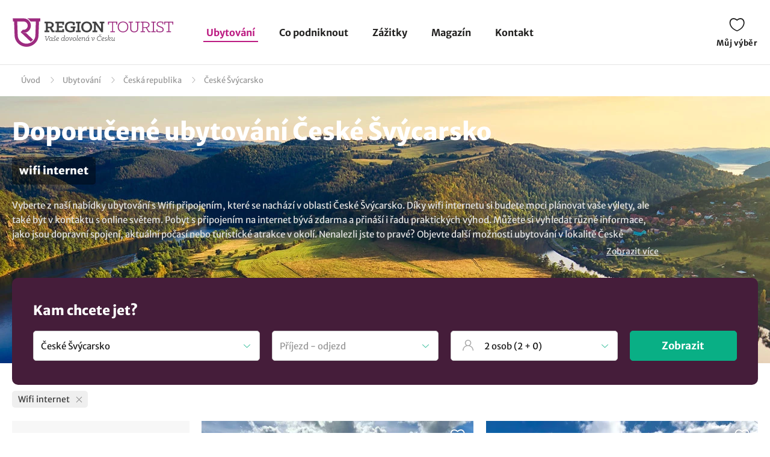

--- FILE ---
content_type: text/html; charset=UTF-8
request_url: https://www.regiontourist.cz/ubytovani/ceskosaske-svycarsko/wifi-internet/
body_size: 26952
content:
<!DOCTYPE html>
<html lang="cs">
<head>
<meta charset="UTF-8">
<meta name="viewport" content="width=device-width, initial-scale=1">
<meta name="description" content="Vyberte si nejžádanější ubytování v regionu České Švýcarsko. Nízké ceny a slevy na ubytování v kategorii: wifi internet. Rezevujte přímo u ubytovatele.">
<meta property="og:description" content="Vyberte si nejžádanější ubytování v regionu České Švýcarsko. Nízké ceny a slevy na ubytování v kategorii: wifi internet. Rezevujte přímo u ubytovatele."/>

<meta name="robots" content="index, follow">
<meta property="og:url" content="https://www.regiontourist.cz/ubytovani/ceskosaske-svycarsko/wifi-internet/"/>
<meta property="og:title" content="Doporučené ubytování - České Švýcarsko: wifi internet | Regiontourist.cz"/>
<meta property="og:type" content="website"/>
    <link rel="canonical" href="https://www.regiontourist.cz/ubytovani/ceskosaske-svycarsko/wifi-internet/"/>
<meta property="og:image" content="https://www.regiontourist.cz/html/frontend/dist/images/banner-whattodo.jpg"/>
<link rel="preload" as="image" href="/html/frontend/dist/images/banner-whattodo-extra-small.webp" media="(max-width: 600px)">
<link rel="prefetch" href="/dist/images/placeholder-452x300.jpg" />
<link rel="apple-touch-icon" sizes="180x180" href="/assets/images/favicon/apple-touch-icon.png">
<link rel="icon" type="image/png" sizes="32x32" href="/assets/images/favicon/favicon-32x32.png">
<link rel="icon" type="image/png" sizes="16x16" href="/assets/images/favicon/favicon-16x16.png">
<link rel="manifest" href="/assets/images/favicon/site.webmanifest">
<link rel="mask-icon" href="/assets/images/favicon/safari-pinned-tab.svg" color="#bc1c82">
<meta name="msapplication-TileColor" content="#ffffff">
<meta name="theme-color" content="#ffffff">
<meta name="seznam-wmt" content="wrfjm13qCKHK6ZYi3916WMScEaIkGamO" />
<title>Doporučené ubytování - České Švýcarsko: wifi internet | Regiontourist.cz</title>
    

    <link rel="stylesheet" href="/html/frontend/dist/styles/main.min.css?v=1767802119">

                        <!-- Google Tag Manager -->
            <script>(function (w, d, s, l, i) {
                    w[l] = w[l] || [];
                    w[l].push({
                        'gtm.start':
                            new Date().getTime(), event: 'gtm.js'
                    });
                    var f = d.getElementsByTagName(s)[0],
                        j = d.createElement(s), dl = l != 'dataLayer' ? '&l=' + l : '';
                    j.async = true;
                    j.src =
                        'https://www.googletagmanager.com/gtm.js?id=' + i + dl;
                    f.parentNode.insertBefore(j, f);
                })(window, document, 'script', 'dataLayer', 'GTM-PW2LS6V');</script>
            <!-- End Google Tag Manager -->
            
            

        <script type="application/ld+json">
        {
            "@context": "http://schema.org",
            "@type": "WebSite",
            "url": "https://www.regiontourist.cz/",
            "name": "Regiontourist.cz",
            "description": "Pomáháme turistům, ubytovatelům a dodavatelům služeb. Pomůžeme i vám.",
            "author": {
                "@type": "Organization",
                "name": "Regiontourist.cz",
                "url": "https://www.regiontourist.cz/",
                "logo": "https://www.regiontourist.cz/dist/images/logo.svg",
                "foundingDate": "2009-10-27T00:00:00+0000"
            },
            "publisher": {
                "@type": "Organization",
                "name": "Regiontourist.cz"
            }
        }







        </script>
    
</head>
<body>

                        <!-- Google Tag Manager (noscript) -->
            <noscript>
                <iframe src="https://www.googletagmanager.com/ns.html?id=GTM-PW2LS6V" height="0" width="0" style="display:none;visibility:hidden"></iframe>
            </noscript>
            <!-- End Google Tag Manager (noscript) -->
            
            <header>
            <div class="container container-el">
                <div class="row primaryRow no-gutters">
                    <div class="col-auto">
                        <a href="/" id="logo" title="">
                            <img src="/dist/images/logo.svg"
                                 alt=""
                                 width="268"
                                 height="51">
                        </a>
                    </div>
                    <div class="col navWrapper">
                        <nav>
                            <ul>
                                <li class="active">
                                    <a href="/ubytovani/">Ubytování</a>
                                </li>
                                <li class="">
                                    <a href="/co-podniknout/">Co podniknout</a>
                                </li>
                                 <li class="">
                                    <a href="/zazitky/">Zážitky</a>
                                </li>
                                <li class="">
                                    <a href="/magazin/">Magazín</a>
                                </li>
                                <li class="">
                                    <a href="/kontakt/">Kontakt</a>
                                </li>
                                                                                                                            </ul>
                        </nav>
                    </div>
                    <div class="col-lg-auto col-xs">
                        <div class="toolbar">
                                                                                                                <a href="/muj-vyber/" class="open-favorite " title="Můj výběr" rel="nofollow">
                                Můj výběr
                                <i>0</i>
                            </a>
                                                                                                                <a href="#" class="open-menu" title="Menu">
                                <i></i><i></i><i></i>
                                Menu
                            </a>
                        </div>
                    </div>
                </div>
            </div>
        </header>
    
        <section>

        
<div class="container container-el" id="breadcrumbs-wrapper">
    <div class="row">
        <div class="col">
            <div class="breadcrumb">
                <span><a href="/">Úvod</a></span>

                
                                            
                        <span class="hidden-xs"><a href="/ubytovani/">Ubytování</a></span>
                    
                                                                        
                            <span><a href="/ubytovani/ceska-republika/">Česká republika</a></span>
                            <span class="breadcrumb_last">České Švýcarsko</span>
                                            
                            </div>
        </div>
    </div>
</div>

<script type="application/ld+json">
    {
        "@context": "https://schema.org",
        "@type": "BreadcrumbList",
        "itemListElement": [{
                "@type": "ListItem",
                "position": "1",
                "name": "Ubytování","item": "https://www.regiontourist.cz/ubytovani/"},{
                "@type": "ListItem",
                "position": "2",
                "name": "Česká republika","item": "https://www.regiontourist.cz/ubytovani/ceska-republika/"},{
                "@type": "ListItem",
                "position": "3",
                "name": "České Švýcarsko"}]
    }



</script>
        <div class="container-fluid headerBanner secondary what-to-dos headerBanner--seo-wrapper">
    <div class="row">
        <div class="container">
            <div class="row wrapper">
                <div class="col">
                    <h1 class="secondary filter-title">
                                                    Doporučené ubytování České Švýcarsko
                                                                                <small>
                                                                                                                                            <span>wifi internet</span>
                                                                                                                                                                        </small>
                                            </h1>

                    
                    
    <div class="seo-wrapper">
        <div class="overflowbox">
            <div class="data-wrapper">
                                                            Vyberte z naší nabídky ubytování s Wifi připojením, které se nachází v oblasti České Švýcarsko. Díky wifi internetu si budete moci plánovat vaše výlety, ale také být v kontaktu s online světem. Pobyt s připojením na internet bývá zdarma a přináší i řadu praktických výhod. Můžete si vyhledat různé informace, jako jsou dopravní spojení, aktuální počasí nebo turistické atrakce v okolí. Nenalezli jste to pravé? Objevte další možnosti <a href="/ubytovani/ceskosaske-svycarsko/">ubytování v lokalitě České Švýcarsko</a>..

                                                </div>
        </div>
        <div class="text-right">
            <a href="#" class="open-more" data-hide="Skrýt"
               data-show="Zobrazit více">
                Zobrazit více
            </a>
        </div>
    </div>
                </div>
            </div>
        </div>
    </div>
</div>
        <div class="content-wrapper">
            <form action="#" class="formStandard filter-wrapper" method="post" enctype="application/x-www-form-urlencoded">
    <div class="container">
        <div class="row no-gutters bannerOverlay regionFilter" data-district="ceska-republika">
            <div class="col">
                <h2>
                    Kam chcete jet?
                </h2>
                <div class="row">
                    <div class="col col-exs-12">
                        <div class="input search">
                            <input type="text" name="search-accommodation" id="search-accommodation" value="České Švýcarsko" placeholder="Najděte svou destinaci"
                                                                   data-url="$ubytovani$ceskosaske-svycarsko$wifi-internet$"
                                    data-url-persons="$ubytovani$ceskosaske-svycarsko$?o=__ADULTS__,__CHILDREN__"
                                    data-url-date="$ubytovani$ceskosaske-svycarsko$wifi-internet$?d=__DATEFROM__,__DATETO__"
                                    data-url-both="$ubytovani$ceskosaske-svycarsko$wifi-internet$?o=__ADULTS__,__CHILDREN__&amp;d=__DATEFROM__,__DATETO__"
                                >
                        </div>
                    </div>
                    <div class="col-md-3 col-xs-12">
                        <div class="input date">
                            <input value="" type="text" id="search-date-from-to" name="search[dateFromTo]" required="required" placeholder="Příjezd - odjezd" readonly="" class="form-control"
                                   data-url="$ubytovani$ceskosaske-svycarsko$wifi-internet$?d=__DATEFROM__,__DATETO__"
                                   data-url-both="$ubytovani$ceskosaske-svycarsko$wifi-internet$?o=__ADULTS__,__CHILDREN__&amp;d=__DATEFROM__,__DATETO__"
                            >
                        </div>
                        <div id="lightpickerContainerSearch"></div>
                        <script type="text/javascript">
                            window.addEventListener('load', function() {
                                reinitSearchDateFromTo();
                            });

                            function reinitSearchDateFromTo() {
                                var picker = daterangeLightpickInit("search-date-from-to", '#lightpickerContainerSearch', true);

                                                            }
                        </script>
                   </div>
                    <div class="col-sm col-xs-6 item hidden">
                        <div class="input date arrow">
                            <input value="" type="text" id="search-date-from" name="search[dateFrom]" required="required" data-type="date_from" readonly="" class="form-control">
                        </div>
                    </div>
                    <div class="col-sm col-xs-6 item hidden">
                        <div class="input date">
                            <input value="" type="text" id="search-date-to" name="search[dateTo]" required="required" data-type="date_to" readonly="" class="form-control">
                        </div>
                    </div>
                    <div class="col-md-3 col-xs-12">
                        <div class="input number_person" id="number_person" data-url="$ubytovani$ceskosaske-svycarsko$?o=__ADULTS__,__CHILDREN__">
                            <input type="text" readonly="readonly" name="number_person" value="Zadejte počet osob" required>
                            <div class="dropdown">
                                <div class="row">
                                    <div class="col person-item">
                                        <div class="subtitle">
                                            Dospělý
                                        </div>
                                        <div class="inputPCS input" data-limit="1">
                                            <i class="minus"></i>
                                            <input value="2" name="pcs" type="text" maxlength="2" class="number-adults">
                                            <i class="plus"></i>
                                        </div>
                                    </div>
                                </div>
                                <div class="row">
                                    <div class="col person-item">
                                        <div class="subtitle">
                                            Děti
                                        </div>
                                        <div class="inputPCS input" data-limit="0">
                                            <i class="minus"></i>
                                            <input value="0" name="pcs" type="text" maxlength="2" class="number-children">
                                            <i class="plus"></i>
                                        </div>
                                    </div>
                                </div>
                                <div class="row">
                                    <div class="col text-right">
                                        <a class="btn standard right btn-save-children">Uložit</a>
                                    </div>
                                </div>
                            </div>
                        </div>
                    </div>
                    <div class="col-md-2 col-xs-12">
                        <div class="row justify-content-end align-items-center">
                            <div class="col mobileReset">
                                <a href="/ubytovani/">Zrušit všechny filtry</a>
                            </div>
                            <div class="col-auto">
                                <button type="submit" class="btn right btn-submit-filter">
                                    Zobrazit
                                </button>
                            </div>
                        </div>
                    </div>
                </div>

            </div>
        </div>
    </div>
    <div class="container">
        <div class="row">
            <div class="col">
                <div class="filterSelectedTop">
                                                                
                    
                                                                        <div class="item" data-filter="$ubytovani$ceskosaske-svycarsko$">
                                <div>
                                    Wifi internet
                                    <div class="close"></div>
                                </div>
                            </div>
                                            
                                                                                </div>
            </div>
        </div>
    </div>
    <div class="container section">
        <div class="row">
            <div class="col-md-3 col-xs-12">
                <div class="row filterSwitch">
                    <div class="col-xs-12">
                        <a href="#" data-id="categories">
                            Upřesněte výběr
                        </a>
                    </div>
                                    </div>
                <div class="detailedFilter">
                    <div class="title">
                        Upřesněte výběr
                    </div>
                    <a href="/ubytovani/" class="btn standard reset">Zrušit vše</a>
                    <div class="clearfix"></div>
                    <div class="sliderItem">
                        <div class="title">
                            Cena za osobu
                        </div>
                        <div class="sliderWrapper">
                            <span class="minText"></span>
                            <span class="maxText"></span>
                            <input type="hidden" name="priceDefault" value="1" class="detault">
                            <div class="ui-slider"
                                 data-step="1"
                                 data-unit="Kč"
                                 data-min="91"
                                 data-max="7000"
                                 data-min-current="91"
                                 data-max-current="7000"
                                 data-url="$ubytovani$ceskosaske-svycarsko$wifi-internet$?c=__PRICEFROM__,__PRICETO__">
                            </div>
                            <input type="hidden"
                                   name="priceMin"
                                   autocomplete="off"
                                   value="91"
                                   class="min">
                            <input type="hidden"
                                   name="priceMax"
                                   autocomplete="off"
                                   value="7000"
                                   class="max">
                        </div>
                    </div>
                    <ul data-id="categories">

                        <li class="active has-child">
                            <a href="#"><span>Druh ubytování</span></a>
                            <ul style="display: block;">
                                                                    <li>
                                                                                    <div class="input">
                                                <input class="trigger-checkbox" type="checkbox" id="type_2" value="2" >
                                                <label for="type_2">
                                                    <a href="/ubytovani/penziony/ceskosaske-svycarsko/" data-filter="$ubytovani$penziony$ceskosaske-svycarsko$wifi-internet$" title="Penziony" class="trigger-filter">
                                                        <div><span>Penziony</span></div>
                                                    </a>
                                                </label>
                                            </div>
                                                                            </li>
                                                                    <li>
                                                                                    <div class="input">
                                                <input class="trigger-checkbox" type="checkbox" id="type_4" value="4" >
                                                <label for="type_4">
                                                    <a href="/ubytovani/chaty-a-chalupy/ceskosaske-svycarsko/" data-filter="$ubytovani$chaty-a-chalupy$ceskosaske-svycarsko$wifi-internet$" title="Chaty a chalupy" class="trigger-filter">
                                                        <div><span>Chaty a chalupy</span></div>
                                                    </a>
                                                </label>
                                            </div>
                                                                            </li>
                                                                    <li>
                                                                                    <div class="input">
                                                <input class="trigger-checkbox" type="checkbox" id="type_3" value="3" >
                                                <label for="type_3">
                                                    <a href="/ubytovani/apartmany/ceskosaske-svycarsko/" data-filter="$ubytovani$apartmany$ceskosaske-svycarsko$wifi-internet$" title="Apartmány" class="trigger-filter">
                                                        <div><span>Apartmány</span></div>
                                                    </a>
                                                </label>
                                            </div>
                                                                            </li>
                                                                    <li>
                                                                                    <div class="input">
                                                <input class="trigger-checkbox" type="checkbox" id="type_1" value="1" >
                                                <label for="type_1">
                                                    <a href="/ubytovani/hotely/ceskosaske-svycarsko/" data-filter="$ubytovani$hotely$ceskosaske-svycarsko$wifi-internet$" title="Hotely" class="trigger-filter">
                                                        <div><span>Hotely</span></div>
                                                    </a>
                                                </label>
                                            </div>
                                                                            </li>
                                                                    <li>
                                                                                    <div class="input">
                                                <input class="trigger-checkbox" type="checkbox" id="type_5" value="5" >
                                                <label for="type_5">
                                                    <a href="/ubytovani/ubytovani-v-soukromi/ceskosaske-svycarsko/" data-filter="$ubytovani$ubytovani-v-soukromi$ceskosaske-svycarsko$wifi-internet$" title="Ubytování v soukromí" class="trigger-filter">
                                                        <div><span>Ubytování v soukromí</span></div>
                                                    </a>
                                                </label>
                                            </div>
                                                                            </li>
                                                                    <li>
                                                                                    <div class="input">
                                                <input class="trigger-checkbox" type="checkbox" id="type_6" value="6" >
                                                <label for="type_6">
                                                    <a href="/ubytovani/horske-chaty/ceskosaske-svycarsko/" data-filter="$ubytovani$horske-chaty$ceskosaske-svycarsko$wifi-internet$" title="Horské chaty" class="trigger-filter">
                                                        <div><span>Horské chaty</span></div>
                                                    </a>
                                                </label>
                                            </div>
                                                                            </li>
                                                                    <li>
                                                                                    <div class="input">
                                                <input class="trigger-checkbox" type="checkbox" id="type_7" value="7" >
                                                <label for="type_7">
                                                    <a href="/ubytovani/farmy-a-statky/ceskosaske-svycarsko/" data-filter="$ubytovani$farmy-a-statky$ceskosaske-svycarsko$wifi-internet$" title="Farmy a statky" class="trigger-filter">
                                                        <div><span>Farmy a statky</span></div>
                                                    </a>
                                                </label>
                                            </div>
                                                                            </li>
                                                            </ul>
                        </li>

                        <li class="active has-child">
                            <a href="#"><span>Pobyty se psem</span></a>
                            <ul style="display: block;">
                                <li>
                                                                            <div class="input">
                                            <input class="trigger-checkbox" type="checkbox" id="dog" value="dog" >
                                            <label for="dog">
                                                <a href="/ubytovani/ceskosaske-svycarsko/pobyty-se-psem/"
                                                   data-filter="$ubytovani$ceskosaske-svycarsko$wifi-internet$pobyty-se-psem$" class="trigger-filter">
                                                    <div><span>Ano</span></div>
                                                </a>
                                            </label>
                                        </div>
                                                                    </li>
                            </ul>
                        </li>

                                                    <li class="active has-child">
                                <a href="#"><span>Vybavení pro děti</span></a>
                                <ul style="display: block;">
                                                                            <li>
                                                                                            <div class="input">
                                                    <input class="trigger-checkbox" type="checkbox" id="equipment_detsky-koutek-nebo-herna" value="detsky-koutek-nebo-herna" >
                                                    <label for="equipment_detsky-koutek-nebo-herna">
                                                        <a href="/ubytovani/ceskosaske-svycarsko/detsky-koutek-nebo-herna/" data-filter="$ubytovani$ceskosaske-svycarsko$detsky-koutek-nebo-herna$wifi-internet$" title="Dětský koutek nebo herna" class="trigger-filter">
                                                            <div><span>Dětský koutek nebo herna</span></div>
                                                        </a>
                                                    </label>
                                                </div>
                                                                                    </li>
                                                                            <li>
                                                                                            <div class="input">
                                                    <input class="trigger-checkbox" type="checkbox" id="equipment_venkovni-detske-hriste" value="venkovni-detske-hriste" >
                                                    <label for="equipment_venkovni-detske-hriste">
                                                        <a href="/ubytovani/ceskosaske-svycarsko/venkovni-detske-hriste/" data-filter="$ubytovani$ceskosaske-svycarsko$venkovni-detske-hriste$wifi-internet$" title="Venkovní dětské hřiště" class="trigger-filter">
                                                            <div><span>Venkovní dětské hřiště</span></div>
                                                        </a>
                                                    </label>
                                                </div>
                                                                                    </li>
                                                                            <li>
                                                                                            <div class="input">
                                                    <input class="trigger-checkbox" type="checkbox" id="equipment_detska-postylka" value="detska-postylka" >
                                                    <label for="equipment_detska-postylka">
                                                        <a href="/ubytovani/ceskosaske-svycarsko/detska-postylka/" data-filter="$ubytovani$ceskosaske-svycarsko$detska-postylka$wifi-internet$" title="Dětská postýlka" class="trigger-filter">
                                                            <div><span>Dětská postýlka</span></div>
                                                        </a>
                                                    </label>
                                                </div>
                                                                                    </li>
                                                                            <li>
                                                                                            <div class="input">
                                                    <input class="trigger-checkbox" type="checkbox" id="equipment_detska-zidlicka" value="detska-zidlicka" >
                                                    <label for="equipment_detska-zidlicka">
                                                        <a href="/ubytovani/ceskosaske-svycarsko/detska-zidlicka/" data-filter="$ubytovani$ceskosaske-svycarsko$detska-zidlicka$wifi-internet$" title="Dětská židlička" class="trigger-filter">
                                                            <div><span>Dětská židlička</span></div>
                                                        </a>
                                                    </label>
                                                </div>
                                                                                    </li>
                                                                            <li>
                                                                                            <div class="input">
                                                    <input class="trigger-checkbox" type="checkbox" id="equipment_prebalovaci-pult" value="prebalovaci-pult" >
                                                    <label for="equipment_prebalovaci-pult">
                                                        <a href="/ubytovani/ceskosaske-svycarsko/prebalovaci-pult/" data-filter="$ubytovani$ceskosaske-svycarsko$prebalovaci-pult$wifi-internet$" title="Přebalovací pult" class="trigger-filter">
                                                            <div><span>Přebalovací pult</span></div>
                                                        </a>
                                                    </label>
                                                </div>
                                                                                    </li>
                                                                    </ul>
                            </li>
                                                    <li class="active has-child">
                                <a href="#"><span>Vybavení</span></a>
                                <ul style="display: block;">
                                                                            <li>
                                                                                            <div class="input">
                                                    <input class="trigger-checkbox" type="checkbox" id="equipment_wifi-internet" value="wifi-internet" checked="checked">
                                                    <label for="equipment_wifi-internet">
                                                        <a href="/ubytovani/ceskosaske-svycarsko/wifi-internet/" data-filter="$ubytovani$ceskosaske-svycarsko$" title="Wifi internet" class="trigger-filter">
                                                            <div><span>Wifi internet</span></div>
                                                        </a>
                                                    </label>
                                                </div>
                                                                                    </li>
                                                                            <li>
                                                                                            <div class="input">
                                                    <input class="trigger-checkbox" type="checkbox" id="equipment_restaurace" value="restaurace" >
                                                    <label for="equipment_restaurace">
                                                        <a href="/ubytovani/ceskosaske-svycarsko/restaurace/" data-filter="$ubytovani$ceskosaske-svycarsko$restaurace$wifi-internet$" title="Restaurace" class="trigger-filter">
                                                            <div><span>Restaurace</span></div>
                                                        </a>
                                                    </label>
                                                </div>
                                                                                    </li>
                                                                    </ul>
                            </li>
                                                    <li class="active has-child">
                                <a href="#"><span>Wellness a relax</span></a>
                                <ul style="display: block;">
                                                                            <li>
                                                                                            <div class="input">
                                                    <input class="trigger-checkbox" type="checkbox" id="equipment_venkovni-bazen" value="venkovni-bazen" >
                                                    <label for="equipment_venkovni-bazen">
                                                        <a href="/ubytovani/ceskosaske-svycarsko/venkovni-bazen/" data-filter="$ubytovani$ceskosaske-svycarsko$venkovni-bazen$wifi-internet$" title="Venkovní bazén" class="trigger-filter">
                                                            <div><span>Venkovní bazén</span></div>
                                                        </a>
                                                    </label>
                                                </div>
                                                                                    </li>
                                                                            <li>
                                                                                            <div class="input">
                                                    <input class="trigger-checkbox" type="checkbox" id="equipment_kryty-bazen" value="kryty-bazen" >
                                                    <label for="equipment_kryty-bazen">
                                                        <a href="/ubytovani/ceskosaske-svycarsko/kryty-bazen/" data-filter="$ubytovani$ceskosaske-svycarsko$kryty-bazen$wifi-internet$" title="Krytý bazén" class="trigger-filter">
                                                            <div><span>Krytý bazén</span></div>
                                                        </a>
                                                    </label>
                                                </div>
                                                                                    </li>
                                                                            <li>
                                                                                            <div class="input">
                                                    <input class="trigger-checkbox" type="checkbox" id="equipment_finska-sauna" value="finska-sauna" >
                                                    <label for="equipment_finska-sauna">
                                                        <a href="/ubytovani/ceskosaske-svycarsko/finska-sauna/" data-filter="$ubytovani$ceskosaske-svycarsko$finska-sauna$wifi-internet$" title="Finská sauna" class="trigger-filter">
                                                            <div><span>Finská sauna</span></div>
                                                        </a>
                                                    </label>
                                                </div>
                                                                                    </li>
                                                                            <li>
                                                                                            <div class="input">
                                                    <input class="trigger-checkbox" type="checkbox" id="equipment_infrasauna" value="infrasauna" >
                                                    <label for="equipment_infrasauna">
                                                        <a href="/ubytovani/ceskosaske-svycarsko/infrasauna/" data-filter="$ubytovani$ceskosaske-svycarsko$infrasauna$wifi-internet$" title="Infrasauna" class="trigger-filter">
                                                            <div><span>Infrasauna</span></div>
                                                        </a>
                                                    </label>
                                                </div>
                                                                                    </li>
                                                                            <li>
                                                                                            <div class="input">
                                                    <input class="trigger-checkbox" type="checkbox" id="equipment_whirlpool" value="whirlpool" >
                                                    <label for="equipment_whirlpool">
                                                        <a href="/ubytovani/ceskosaske-svycarsko/whirlpool/" data-filter="$ubytovani$ceskosaske-svycarsko$whirlpool$wifi-internet$" title="Whirlpool" class="trigger-filter">
                                                            <div><span>Whirlpool</span></div>
                                                        </a>
                                                    </label>
                                                </div>
                                                                                    </li>
                                                                            <li>
                                                                                            <div class="input disabled">
                                                    <input type="checkbox" id="equipment_viriva-vana" disabled="disabled">
                                                    <label for="equipment_viriva-vana">
                                                        <span>Vířivá vana</span>
                                                    </label>
                                                </div>
                                                                                    </li>
                                                                            <li>
                                                                                            <div class="input">
                                                    <input class="trigger-checkbox" type="checkbox" id="equipment_fitness-centrum" value="fitness-centrum" >
                                                    <label for="equipment_fitness-centrum">
                                                        <a href="/ubytovani/ceskosaske-svycarsko/fitness-centrum/" data-filter="$ubytovani$ceskosaske-svycarsko$fitness-centrum$wifi-internet$" title="Fitness centrum" class="trigger-filter">
                                                            <div><span>Fitness centrum</span></div>
                                                        </a>
                                                    </label>
                                                </div>
                                                                                    </li>
                                                                    </ul>
                            </li>
                        
                                                                                                                                        <li class="active has-child">
                                    <a href="#">
                                        <div><span>Pro koho</span></div>
                                    </a>
                                    <ul style="display: block;">
                                                                                                                                <li>
                                                                                                    <div class="input">
                                                        <input class="trigger-checkbox" type="checkbox" id="tag_259" value="259" >
                                                        <label for="tag_259">
                                                            <a href="/ubytovani/ceskosaske-svycarsko/pro-seniory/" data-filter="$ubytovani$ceskosaske-svycarsko$pro-seniory$wifi-internet$" title="pro seniory" class="trigger-filter">
                                                                <div><span>pro seniory</span></div>
                                                            </a>
                                                        </label>
                                                    </div>
                                                                                            </li>
                                                                                                                                <li>
                                                                                                    <div class="input">
                                                        <input class="trigger-checkbox" type="checkbox" id="tag_260" value="260" >
                                                        <label for="tag_260">
                                                            <a href="/ubytovani/ceskosaske-svycarsko/pro-skupiny/" data-filter="$ubytovani$ceskosaske-svycarsko$pro-skupiny$wifi-internet$" title="pro skupiny" class="trigger-filter">
                                                                <div><span>pro skupiny</span></div>
                                                            </a>
                                                        </label>
                                                    </div>
                                                                                            </li>
                                                                                                                                <li>
                                                                                                    <div class="input">
                                                        <input class="trigger-checkbox" type="checkbox" id="tag_261" value="261" >
                                                        <label for="tag_261">
                                                            <a href="/ubytovani/ceskosaske-svycarsko/pro-skoly-a-organizace/" data-filter="$ubytovani$ceskosaske-svycarsko$pro-skoly-a-organizace$wifi-internet$" title="pro školy a organizace" class="trigger-filter">
                                                                <div><span>pro školy a organizace</span></div>
                                                            </a>
                                                        </label>
                                                    </div>
                                                                                            </li>
                                                                                                                                <li>
                                                                                                    <div class="input">
                                                        <input class="trigger-checkbox" type="checkbox" id="tag_263" value="263" >
                                                        <label for="tag_263">
                                                            <a href="/ubytovani/ceskosaske-svycarsko/pro-sportovce/" data-filter="$ubytovani$ceskosaske-svycarsko$pro-sportovce$wifi-internet$" title="pro sportovce" class="trigger-filter">
                                                                <div><span>pro sportovce</span></div>
                                                            </a>
                                                        </label>
                                                    </div>
                                                                                            </li>
                                                                                                                                <li>
                                                                                                    <div class="input">
                                                        <input class="trigger-checkbox" type="checkbox" id="tag_256" value="256" >
                                                        <label for="tag_256">
                                                            <a href="/ubytovani/ceskosaske-svycarsko/pro-rodiny-s-detmi/" data-filter="$ubytovani$ceskosaske-svycarsko$pro-rodiny-s-detmi$wifi-internet$" title="pro rodiny s dětmi" class="trigger-filter">
                                                                <div><span>pro rodiny s dětmi</span></div>
                                                            </a>
                                                        </label>
                                                    </div>
                                                                                            </li>
                                                                                                                                <li>
                                                                                                    <div class="input">
                                                        <input class="trigger-checkbox" type="checkbox" id="tag_257" value="257" >
                                                        <label for="tag_257">
                                                            <a href="/ubytovani/ceskosaske-svycarsko/pro-rodice-s-detskym-kocarkem/" data-filter="$ubytovani$ceskosaske-svycarsko$pro-rodice-s-detskym-kocarkem$wifi-internet$" title="pro rodiče s dětským kočárkem" class="trigger-filter">
                                                                <div><span>pro rodiče s dětským kočárkem</span></div>
                                                            </a>
                                                        </label>
                                                    </div>
                                                                                            </li>
                                                                                                                                <li>
                                                                                                    <div class="input">
                                                        <input class="trigger-checkbox" type="checkbox" id="tag_264" value="264" >
                                                        <label for="tag_264">
                                                            <a href="/ubytovani/ceskosaske-svycarsko/pro-firmy/" data-filter="$ubytovani$ceskosaske-svycarsko$pro-firmy$wifi-internet$" title="pro firmy" class="trigger-filter">
                                                                <div><span>pro firmy</span></div>
                                                            </a>
                                                        </label>
                                                    </div>
                                                                                            </li>
                                                                                                                                <li>
                                                                                                    <div class="input">
                                                        <input class="trigger-checkbox" type="checkbox" id="tag_258" value="258" >
                                                        <label for="tag_258">
                                                            <a href="/ubytovani/ceskosaske-svycarsko/pro-dva/" data-filter="$ubytovani$ceskosaske-svycarsko$pro-dva$wifi-internet$" title="pro dva" class="trigger-filter">
                                                                <div><span>pro dva</span></div>
                                                            </a>
                                                        </label>
                                                    </div>
                                                                                            </li>
                                                                                                                                <li>
                                                                                                    <div class="input">
                                                        <input class="trigger-checkbox" type="checkbox" id="tag_262" value="262" >
                                                        <label for="tag_262">
                                                            <a href="/ubytovani/ceskosaske-svycarsko/pro-vozickare/" data-filter="$ubytovani$ceskosaske-svycarsko$pro-vozickare$wifi-internet$" title="pro vozíčkáře" class="trigger-filter">
                                                                <div><span>pro vozíčkáře</span></div>
                                                            </a>
                                                        </label>
                                                    </div>
                                                                                            </li>
                                                                            </ul>
                                </li>
                                                                                                                <li class="active has-child">
                                    <a href="#">
                                        <div><span>Téma</span></div>
                                    </a>
                                    <ul style="display: block;">
                                                                                                                                <li>
                                                                                                    <div class="input">
                                                        <input class="trigger-checkbox" type="checkbox" id="tag_279" value="279" >
                                                        <label for="tag_279">
                                                            <a href="/ubytovani/ceskosaske-svycarsko/cestovani-se-psem/" data-filter="$ubytovani$ceskosaske-svycarsko$cestovani-se-psem$wifi-internet$" title="se psem" class="trigger-filter">
                                                                <div><span>se psem</span></div>
                                                            </a>
                                                        </label>
                                                    </div>
                                                                                            </li>
                                                                                                                                <li>
                                                                                                    <div class="input">
                                                        <input class="trigger-checkbox" type="checkbox" id="tag_281" value="281" >
                                                        <label for="tag_281">
                                                            <a href="/ubytovani/ceskosaske-svycarsko/levne-cestovani/" data-filter="$ubytovani$ceskosaske-svycarsko$levne-cestovani$wifi-internet$" title="levné cestování" class="trigger-filter">
                                                                <div><span>levné cestování</span></div>
                                                            </a>
                                                        </label>
                                                    </div>
                                                                                            </li>
                                                                                                                                <li>
                                                                                                    <div class="input">
                                                        <input class="trigger-checkbox" type="checkbox" id="tag_282" value="282" >
                                                        <label for="tag_282">
                                                            <a href="/ubytovani/ceskosaske-svycarsko/ubytovani-v-prirode/" data-filter="$ubytovani$ceskosaske-svycarsko$ubytovani-v-prirode$wifi-internet$" title="ubytování v přírodě" class="trigger-filter">
                                                                <div><span>ubytování v přírodě</span></div>
                                                            </a>
                                                        </label>
                                                    </div>
                                                                                            </li>
                                                                                                                                <li>
                                                                                                    <div class="input">
                                                        <input class="trigger-checkbox" type="checkbox" id="tag_284" value="284" >
                                                        <label for="tag_284">
                                                            <a href="/ubytovani/ceskosaske-svycarsko/ubytovani-na-horach/" data-filter="$ubytovani$ceskosaske-svycarsko$ubytovani-na-horach$wifi-internet$" title="ubytování na horách" class="trigger-filter">
                                                                <div><span>ubytování na horách</span></div>
                                                            </a>
                                                        </label>
                                                    </div>
                                                                                            </li>
                                                                                                                                <li>
                                                                                                    <div class="input">
                                                        <input class="trigger-checkbox" type="checkbox" id="tag_278" value="278" >
                                                        <label for="tag_278">
                                                            <a href="/ubytovani/ceskosaske-svycarsko/wellness-a-relax/" data-filter="$ubytovani$ceskosaske-svycarsko$wellness-a-relax$wifi-internet$" title="wellness a relax" class="trigger-filter">
                                                                <div><span>wellness a relax</span></div>
                                                            </a>
                                                        </label>
                                                    </div>
                                                                                            </li>
                                                                                                                                <li>
                                                                                                    <div class="input">
                                                        <input class="trigger-checkbox" type="checkbox" id="tag_297" value="297" >
                                                        <label for="tag_297">
                                                            <a href="/ubytovani/ceskosaske-svycarsko/na-vikend/" data-filter="$ubytovani$ceskosaske-svycarsko$na-vikend$wifi-internet$" title="na víkend" class="trigger-filter">
                                                                <div><span>na víkend</span></div>
                                                            </a>
                                                        </label>
                                                    </div>
                                                                                            </li>
                                                                                                                                <li>
                                                                                                    <div class="input">
                                                        <input class="trigger-checkbox" type="checkbox" id="tag_288" value="288" >
                                                        <label for="tag_288">
                                                            <a href="/ubytovani/ceskosaske-svycarsko/agroturistika/" data-filter="$ubytovani$ceskosaske-svycarsko$agroturistika$wifi-internet$" title="agroturistika" class="trigger-filter">
                                                                <div><span>agroturistika</span></div>
                                                            </a>
                                                        </label>
                                                    </div>
                                                                                            </li>
                                                                                                                                <li>
                                                                                                    <div class="input">
                                                        <input class="trigger-checkbox" type="checkbox" id="tag_277" value="277" >
                                                        <label for="tag_277">
                                                            <a href="/ubytovani/ceskosaske-svycarsko/romanticke-cestovani/" data-filter="$ubytovani$ceskosaske-svycarsko$romanticke-cestovani$wifi-internet$" title="romantické cestování" class="trigger-filter">
                                                                <div><span>romantické cestování</span></div>
                                                            </a>
                                                        </label>
                                                    </div>
                                                                                            </li>
                                                                                                                                <li>
                                                                                                    <div class="input">
                                                        <input class="trigger-checkbox" type="checkbox" id="tag_280" value="280" >
                                                        <label for="tag_280">
                                                            <a href="/ubytovani/ceskosaske-svycarsko/luxusni-cestovani/" data-filter="$ubytovani$ceskosaske-svycarsko$luxusni-cestovani$wifi-internet$" title="luxusní cestování" class="trigger-filter">
                                                                <div><span>luxusní cestování</span></div>
                                                            </a>
                                                        </label>
                                                    </div>
                                                                                            </li>
                                                                                                                                <li>
                                                                                                    <div class="input">
                                                        <input class="trigger-checkbox" type="checkbox" id="tag_283" value="283" >
                                                        <label for="tag_283">
                                                            <a href="/ubytovani/ceskosaske-svycarsko/ubytovani-na-sjezdovce/" data-filter="$ubytovani$ceskosaske-svycarsko$ubytovani-na-sjezdovce$wifi-internet$" title="ubytování na sjezdovce" class="trigger-filter">
                                                                <div><span>ubytování na sjezdovce</span></div>
                                                            </a>
                                                        </label>
                                                    </div>
                                                                                            </li>
                                                                                                                                <li>
                                                                                                    <div class="input">
                                                        <input class="trigger-checkbox" type="checkbox" id="tag_285" value="285" >
                                                        <label for="tag_285">
                                                            <a href="/ubytovani/ceskosaske-svycarsko/ubytovani-na-samote/" data-filter="$ubytovani$ceskosaske-svycarsko$ubytovani-na-samote$wifi-internet$" title="ubytování na samotě" class="trigger-filter">
                                                                <div><span>ubytování na samotě</span></div>
                                                            </a>
                                                        </label>
                                                    </div>
                                                                                            </li>
                                                                                                                                <li>
                                                                                                    <div class="input">
                                                        <input class="trigger-checkbox" type="checkbox" id="tag_287" value="287" >
                                                        <label for="tag_287">
                                                            <a href="/ubytovani/ceskosaske-svycarsko/amazing-places/" data-filter="$ubytovani$ceskosaske-svycarsko$amazing-places$wifi-internet$" title="amazing places" class="trigger-filter">
                                                                <div><span>amazing places</span></div>
                                                            </a>
                                                        </label>
                                                    </div>
                                                                                            </li>
                                                                                                                                <li>
                                                                                                    <div class="input">
                                                        <input class="trigger-checkbox" type="checkbox" id="tag_286" value="286" >
                                                        <label for="tag_286">
                                                            <a href="/ubytovani/ceskosaske-svycarsko/ubytovani-u-vody/" data-filter="$ubytovani$ceskosaske-svycarsko$ubytovani-u-vody$wifi-internet$" title="ubytování u vody" class="trigger-filter">
                                                                <div><span>ubytování u vody</span></div>
                                                            </a>
                                                        </label>
                                                    </div>
                                                                                            </li>
                                                                                                                                <li>
                                                                                                    <div class="input disabled">
                                                        <input type="checkbox" id="tag_275" disabled="disabled">
                                                        <label for="tag_275">
                                                            <span>cestování za jídlem</span>
                                                        </label>
                                                    </div>
                                                                                            </li>
                                                                                                                                <li>
                                                                                                    <div class="input disabled">
                                                        <input type="checkbox" id="tag_274" disabled="disabled">
                                                        <label for="tag_274">
                                                            <span>cestování za vínem</span>
                                                        </label>
                                                    </div>
                                                                                            </li>
                                                                                                                                <li>
                                                                                                    <div class="input disabled">
                                                        <input type="checkbox" id="tag_273" disabled="disabled">
                                                        <label for="tag_273">
                                                            <span>cestování za pivem</span>
                                                        </label>
                                                    </div>
                                                                                            </li>
                                                                                                                                <li>
                                                                                                    <div class="input disabled">
                                                        <input type="checkbox" id="tag_303" disabled="disabled">
                                                        <label for="tag_303">
                                                            <span>když prší</span>
                                                        </label>
                                                    </div>
                                                                                            </li>
                                                                            </ul>
                                </li>
                                                                                                                                                                                                                                                                                                                                                                                                                                                                                                                                                                                                                                                                    </ul>
                    <a href="/ubytovani/" class="btn standard reset secondary">Zrušit vše</a>
                    <div class="row mobileAction">
                        <div class="col">
                            <a href="/ubytovani/" class="mobileReset">Zrušit filtry</a>
                        </div>
                                            </div>
                </div>
                <div class="clearfix"></div>
                <div class="filterSelected">
                                                                
                    
                                                                        <div class="item" data-filter="$ubytovani$ceskosaske-svycarsko$">
                                <div>
                                    Wifi internet
                                    <div class="close"></div>
                                </div>
                            </div>
                                            
                                                                                </div>
            </div>
            <div class="col-md-9 col-xs-12">
                <div class="row post-list secondary">
                                            <div class="col-sm-6 col-xs-6 col-exs-12 item secondary">
                            <article>
            <a href="/ubytovani/penzion-na-vyhlidce/" title="Resort Mezná: Budova A - Na Vyhlídce"
           class="image secondary">
                                        <picture>
                    <source srcset="https://www.regiontourist.cz/media/cache/accommodation_list_thumb_big/uploads/accommodation/10/budova-a-optimized.jpg.webp" type="image/webp">
                    <img src="https://www.regiontourist.cz/media/cache/accommodation_list_thumb_big/uploads/accommodation/10/budova-a-optimized.jpg" alt="" width="452" height="300" loading="lazy">
                </picture>
            
                        <div class="favorite btn-trigger-favorite "
                 data-url="/muj-vyber/pridat/ubytovani/"
                 data-id="10"></div>
        </a>
        <div class="content border">
        <h3>
            <a href="/ubytovani/penzion-na-vyhlidce/" title="Resort Mezná: Budova A - Na Vyhlídce">
                Resort Mezná: Budova A - Na Vyhlídce
            </a>
        </h3>
        <p class="categories">
                            <span>České Švýcarsko</span>
            
                            <span>
                    Hřensko
                                    </span>
                    </p>
        <div class="rating star-9 nohover disabled" data-class="star-9">
    <div class="star">
        <span class="star-a star-in-1"></span>
        <span class="star-b star-in-2"></span>
    </div>
    <div class="star">
        <span class="star-a star-in-3"></span>
        <span class="star-b star-in-4"></span>
    </div>
    <div class="star">
        <span class="star-a star-in-5"></span>
        <span class="star-b star-in-6"></span>
    </div>
    <div class="star">
        <span class="star-a star-in-7"></span>
        <span class="star-b star-in-8"></span>
    </div>
    <div class="star">
        <span class="star-a star-in-9"></span>
        <span class="star-b star-in-10"></span>
    </div>
    <div class="result">
        <span class="avg">9.4</span>/<span>10</span>
    </div>
</div>
                    <p class="price">
                Cena od <strong>575 Kč</strong> do <strong>925 Kč</strong><br>
                            </p>
            </div>
    <div class="action">
        <div class="titleCaption">
            Představení
        </div>
        <a href="#" title="Rychlé představení" class="more-show">
            <span>Rychlé&nbsp;</span><span>představení</span>
        </a>
        <a href="/ubytovani/penzion-na-vyhlidce/" class="btn tertiary" title="Detail ubytování">
            Detail<span> ubytování</span>
        </a>
        <div class="showMore">
            <p>
                Nabízíme ubytování v Národním parku České Švýcarsko v malebné obci Mezná v rodinném Resortu Mezná: budova A - Na Vyhlídce. Pará...
            </p>
            <ul>
                                    <li>
                        Výborné zázemí pro rodiny s dětmi. Velké venkovní dětské hřiště a okolní travnaté pozemky. Novinkou je moderní wellness centrum.
                    </li>
                
                                    <li>
                        Ubytování v těsné blízkosti turistických cílů v jedné z nejžádanějších obcí Českého Švýcarska. Obec Mezná patří mezi ty nejhezčí.
                    </li>
                
                                    <li>
                        Rodinný resort s domácí kuchyní a letní terasou s výhledem. Komfortně zařízené pokoje pro strávení spokojeného pobytu.
                    </li>
                            </ul>
            <div>
                <a href="#" title="Rychlé představení" class="more-show-close">
                    Rychlé představení
                </a>
            </div>
        </div>
    </div>
</article>                        </div>
                                            <div class="col-sm-6 col-xs-6 col-exs-12 item secondary">
                            <article>
            <a href="/ubytovani/chalupa-u-simu/" title="Chalupa u Šímů"
           class="image secondary">
                                        <picture>
                    <source srcset="https://www.regiontourist.cz/media/cache/accommodation_list_thumb_big/uploads/accommodation/271/chalupa-u-simu_111.jpg.webp" type="image/webp">
                    <img src="https://www.regiontourist.cz/media/cache/accommodation_list_thumb_big/uploads/accommodation/271/chalupa-u-simu_111.jpg" alt="" width="452" height="300" loading="lazy">
                </picture>
            
                        <div class="favorite btn-trigger-favorite "
                 data-url="/muj-vyber/pridat/ubytovani/"
                 data-id="271"></div>
        </a>
        <div class="content border">
        <h3>
            <a href="/ubytovani/chalupa-u-simu/" title="Chalupa u Šímů">
                Chalupa u Šímů
            </a>
        </h3>
        <p class="categories">
                            <span>České Švýcarsko</span>
            
                            <span>
                    Arnoltice
                                    </span>
                    </p>
        <div class="rating star-9 nohover disabled" data-class="star-10">
    <div class="star">
        <span class="star-a star-in-1"></span>
        <span class="star-b star-in-2"></span>
    </div>
    <div class="star">
        <span class="star-a star-in-3"></span>
        <span class="star-b star-in-4"></span>
    </div>
    <div class="star">
        <span class="star-a star-in-5"></span>
        <span class="star-b star-in-6"></span>
    </div>
    <div class="star">
        <span class="star-a star-in-7"></span>
        <span class="star-b star-in-8"></span>
    </div>
    <div class="star">
        <span class="star-a star-in-9"></span>
        <span class="star-b star-in-10"></span>
    </div>
    <div class="result">
        <span class="avg">9.6</span>/<span>10</span>
    </div>
</div>
                    <p class="price">
                Cena od <strong>455 Kč</strong> do <strong>500 Kč</strong><br>
                            </p>
            </div>
    <div class="action">
        <div class="titleCaption">
            Představení
        </div>
        <a href="#" title="Rychlé představení" class="more-show">
            <span>Rychlé&nbsp;</span><span>představení</span>
        </a>
        <a href="/ubytovani/chalupa-u-simu/" class="btn tertiary" title="Detail ubytování">
            Detail<span> ubytování</span>
        </a>
        <div class="showMore">
            <p>
                Exkluzivní poloha v národním parku České Švýcarsko, v malebné obci Arnoltice, se vám nabízí v Chalupě U Šímů. Nové atraktivní a...
            </p>
            <ul>
                                    <li>
                        Nádherné interiéry v historické domě v Českém Švýcarsku.  Větší skupiny ocení dostatek soukromí ve 3 stylově zařízených apartmánech.
                    </li>
                
                                    <li>
                        Skvělá poloha poloha. Chalupa se nachází 7 km od Hřenska a vyhlášených turistických atrakcí
                    </li>
                
                                    <li>
                        V létě můžete posedět na kryté terase s grilem a pro děti je k dispozici udržovaná zahrada.
                    </li>
                            </ul>
            <div>
                <a href="#" title="Rychlé představení" class="more-show-close">
                    Rychlé představení
                </a>
            </div>
        </div>
    </div>
</article>                        </div>
                                            <div class="col-sm-6 col-xs-6 col-exs-12 item secondary">
                            <article>
            <a href="/ubytovani/penzion-zvonecek/" title="Penzion Zvoneček"
           class="image secondary">
                                        <picture>
                    <source srcset="https://www.regiontourist.cz/media/cache/accommodation_list_thumb_big/uploads/accommodation/66/penzion-zvonecek-vysoka-lipa-12.jpg.webp" type="image/webp">
                    <img src="https://www.regiontourist.cz/media/cache/accommodation_list_thumb_big/uploads/accommodation/66/penzion-zvonecek-vysoka-lipa-12.jpg" alt="" width="452" height="300" loading="lazy">
                </picture>
            
                        <div class="favorite btn-trigger-favorite "
                 data-url="/muj-vyber/pridat/ubytovani/"
                 data-id="66"></div>
        </a>
        <div class="content border">
        <h3>
            <a href="/ubytovani/penzion-zvonecek/" title="Penzion Zvoneček">
                Penzion Zvoneček
            </a>
        </h3>
        <p class="categories">
                            <span>České Švýcarsko</span>
            
                            <span>
                    Jetřichovice
                                    </span>
                    </p>
        <div class="rating star-9 nohover disabled" data-class="star-9">
    <div class="star">
        <span class="star-a star-in-1"></span>
        <span class="star-b star-in-2"></span>
    </div>
    <div class="star">
        <span class="star-a star-in-3"></span>
        <span class="star-b star-in-4"></span>
    </div>
    <div class="star">
        <span class="star-a star-in-5"></span>
        <span class="star-b star-in-6"></span>
    </div>
    <div class="star">
        <span class="star-a star-in-7"></span>
        <span class="star-b star-in-8"></span>
    </div>
    <div class="star">
        <span class="star-a star-in-9"></span>
        <span class="star-b star-in-10"></span>
    </div>
    <div class="result">
        <span class="avg">9.3</span>/<span>10</span>
    </div>
</div>
                    <p class="price">
                Cena od <strong>650 Kč</strong> do <strong>650 Kč</strong><br>
                            </p>
            </div>
    <div class="action">
        <div class="titleCaption">
            Představení
        </div>
        <a href="#" title="Rychlé představení" class="more-show">
            <span>Rychlé&nbsp;</span><span>představení</span>
        </a>
        <a href="/ubytovani/penzion-zvonecek/" class="btn tertiary" title="Detail ubytování">
            Detail<span> ubytování</span>
        </a>
        <div class="showMore">
            <p>
                Vítá Vás rodinný Penzion Zvoneček, který naleznete ve Vysoké Lípě v jedné z nejhezčích obcí v Národního parku České Švýcarsko....
            </p>
            <ul>
                                    <li>
                        Ubytování v apartmánech s vlastní kuchyňkou a restaurací pro ubytované.
                    </li>
                
                                    <li>
                        Velké dětské hřiště u objektu. Rodiče posedí na terase a děti se můžou pohrát na atrakcích.
                    </li>
                
                                    <li>
                        Naprosto úžasná poloha. Auto necháte u penzionu a pěšky se dostanete na vyhlášené turistické cíle.
                    </li>
                            </ul>
            <div>
                <a href="#" title="Rychlé představení" class="more-show-close">
                    Rychlé představení
                </a>
            </div>
        </div>
    </div>
</article>                        </div>
                                            <div class="col-sm-6 col-xs-6 col-exs-12 item secondary">
                            <article>
            <a href="/ubytovani/apartmany-vysoka-lipa/" title="Apartmány Vysoká Lípa"
           class="image secondary">
                                        <picture>
                    <source srcset="https://www.regiontourist.cz/media/cache/accommodation_list_thumb_big/uploads/accommodation/42/Apartmany-Vysoka-Lipa---Ceske-Svycarsko-36.JPG.webp" type="image/webp">
                    <img src="https://www.regiontourist.cz/media/cache/accommodation_list_thumb_big/uploads/accommodation/42/Apartmany-Vysoka-Lipa---Ceske-Svycarsko-36.JPG" alt="" width="452" height="300" loading="lazy">
                </picture>
            
                        <div class="favorite btn-trigger-favorite "
                 data-url="/muj-vyber/pridat/ubytovani/"
                 data-id="42"></div>
        </a>
        <div class="content border">
        <h3>
            <a href="/ubytovani/apartmany-vysoka-lipa/" title="Apartmány Vysoká Lípa">
                Apartmány Vysoká Lípa
            </a>
        </h3>
        <p class="categories">
                            <span>České Švýcarsko</span>
            
                            <span>
                    Jetřichovice
                                    </span>
                    </p>
        <div class="rating star-9 nohover disabled" data-class="star-9">
    <div class="star">
        <span class="star-a star-in-1"></span>
        <span class="star-b star-in-2"></span>
    </div>
    <div class="star">
        <span class="star-a star-in-3"></span>
        <span class="star-b star-in-4"></span>
    </div>
    <div class="star">
        <span class="star-a star-in-5"></span>
        <span class="star-b star-in-6"></span>
    </div>
    <div class="star">
        <span class="star-a star-in-7"></span>
        <span class="star-b star-in-8"></span>
    </div>
    <div class="star">
        <span class="star-a star-in-9"></span>
        <span class="star-b star-in-10"></span>
    </div>
    <div class="result">
        <span class="avg">9.4</span>/<span>10</span>
    </div>
</div>
                    <p class="price">
                Cena od <strong>400 Kč</strong> do <strong>450 Kč</strong><br>
                            </p>
            </div>
    <div class="action">
        <div class="titleCaption">
            Představení
        </div>
        <a href="#" title="Rychlé představení" class="more-show">
            <span>Rychlé&nbsp;</span><span>představení</span>
        </a>
        <a href="/ubytovani/apartmany-vysoka-lipa/" class="btn tertiary" title="Detail ubytování">
            Detail<span> ubytování</span>
        </a>
        <div class="showMore">
            <p>
                Apartmány Vysoká Lípa nabízí kvalitní ubytování v prostorně řešených apartmánech přímo v obci Vysoká Lípa s nádherným výhledem...
            </p>
            <ul>
                                    <li>
                        Venkovní vyhřívaný bazén a obrovský pozemek
                    </li>
                
                                    <li>
                        Strategická poloha a nádherné výhledy na scenérie Českého Švýcarska
                    </li>
                
                                    <li>
                        Velké dětské hřiště, ubytování ve velmi prostorných apartmánech
                    </li>
                            </ul>
            <div>
                <a href="#" title="Rychlé představení" class="more-show-close">
                    Rychlé představení
                </a>
            </div>
        </div>
    </div>
</article>                        </div>
                                            <div class="col-sm-6 col-xs-6 col-exs-12 item secondary">
                            <article>
            <a href="/ubytovani/hotel-kortus/" title="Hotel Kortus"
           class="image secondary">
                                        <picture>
                    <source srcset="https://www.regiontourist.cz/media/cache/accommodation_list_thumb_big/uploads/accommodation/65/hotel-kortus-vysoka-lipa-new1204.jpg.webp" type="image/webp">
                    <img src="https://www.regiontourist.cz/media/cache/accommodation_list_thumb_big/uploads/accommodation/65/hotel-kortus-vysoka-lipa-new1204.jpg" alt="" width="452" height="300" loading="lazy">
                </picture>
            
                        <div class="favorite btn-trigger-favorite "
                 data-url="/muj-vyber/pridat/ubytovani/"
                 data-id="65"></div>
        </a>
        <div class="content border">
        <h3>
            <a href="/ubytovani/hotel-kortus/" title="Hotel Kortus">
                Hotel Kortus
            </a>
        </h3>
        <p class="categories">
                            <span>České Švýcarsko</span>
            
                            <span>
                    Jetřichovice
                                    </span>
                    </p>
        <div class="rating star-9 nohover disabled" data-class="star-10">
    <div class="star">
        <span class="star-a star-in-1"></span>
        <span class="star-b star-in-2"></span>
    </div>
    <div class="star">
        <span class="star-a star-in-3"></span>
        <span class="star-b star-in-4"></span>
    </div>
    <div class="star">
        <span class="star-a star-in-5"></span>
        <span class="star-b star-in-6"></span>
    </div>
    <div class="star">
        <span class="star-a star-in-7"></span>
        <span class="star-b star-in-8"></span>
    </div>
    <div class="star">
        <span class="star-a star-in-9"></span>
        <span class="star-b star-in-10"></span>
    </div>
    <div class="result">
        <span class="avg">9.6</span>/<span>10</span>
    </div>
</div>
                    <p class="price">
                Cena od <strong>600 Kč</strong> do <strong>1200 Kč</strong><br>
                            </p>
            </div>
    <div class="action">
        <div class="titleCaption">
            Představení
        </div>
        <a href="#" title="Rychlé představení" class="more-show">
            <span>Rychlé&nbsp;</span><span>představení</span>
        </a>
        <a href="/ubytovani/hotel-kortus/" class="btn tertiary" title="Detail ubytování">
            Detail<span> ubytování</span>
        </a>
        <div class="showMore">
            <p>
                Rodinný hotel Kortus naleznete ve Vysoké Lípě, jedné z nejkrásnějších obcí Českého Švýcarska.  V pěším dosahu hotelu je mnoho t...
            </p>
            <ul>
                                    <li>
                        Vyjímečná poloha, exklusivní ubytování s citem pro detail.
                    </li>
                
                                    <li>
                        Velký travnatý pozemek zaručuje dostatek soukromí.
                    </li>
                
                                    <li>
                        Luxusní místo na křižovatce turistických tras. Na dohled skalnímu hrádku Šaunštejn.
                    </li>
                            </ul>
            <div>
                <a href="#" title="Rychlé představení" class="more-show-close">
                    Rychlé představení
                </a>
            </div>
        </div>
    </div>
</article>                        </div>
                                            <div class="col-sm-6 col-xs-6 col-exs-12 item secondary">
                            <article>
            <a href="/ubytovani/hotel-ostrov/" title="Wellness Hotel Ostrov"
           class="image secondary">
                                        <picture>
                    <source srcset="https://www.regiontourist.cz/media/cache/accommodation_list_thumb_big/uploads/accommodation/8/wellness-hotel-ostrov-tisa-v-ceskem-svycarsku--39.jpg.webp" type="image/webp">
                    <img src="https://www.regiontourist.cz/media/cache/accommodation_list_thumb_big/uploads/accommodation/8/wellness-hotel-ostrov-tisa-v-ceskem-svycarsku--39.jpg" alt="" width="452" height="300" loading="lazy">
                </picture>
            
                        <div class="favorite btn-trigger-favorite "
                 data-url="/muj-vyber/pridat/ubytovani/"
                 data-id="8"></div>
        </a>
        <div class="content border">
        <h3>
            <a href="/ubytovani/hotel-ostrov/" title="Wellness Hotel Ostrov">
                Wellness Hotel Ostrov
            </a>
        </h3>
        <p class="categories">
                            <span>České Švýcarsko</span>
            
                            <span>
                    Tisá
                                    </span>
                    </p>
        <div class="rating star-8 nohover disabled" data-class="star-9">
    <div class="star">
        <span class="star-a star-in-1"></span>
        <span class="star-b star-in-2"></span>
    </div>
    <div class="star">
        <span class="star-a star-in-3"></span>
        <span class="star-b star-in-4"></span>
    </div>
    <div class="star">
        <span class="star-a star-in-5"></span>
        <span class="star-b star-in-6"></span>
    </div>
    <div class="star">
        <span class="star-a star-in-7"></span>
        <span class="star-b star-in-8"></span>
    </div>
    <div class="star">
        <span class="star-a star-in-9"></span>
        <span class="star-b star-in-10"></span>
    </div>
    <div class="result">
        <span class="avg">8.9</span>/<span>10</span>
    </div>
</div>
                    <p class="price">
                Cena od <strong>700 Kč</strong> do <strong>1600 Kč</strong><br>
                            </p>
            </div>
    <div class="action">
        <div class="titleCaption">
            Představení
        </div>
        <a href="#" title="Rychlé představení" class="more-show">
            <span>Rychlé&nbsp;</span><span>představení</span>
        </a>
        <a href="/ubytovani/hotel-ostrov/" class="btn tertiary" title="Detail ubytování">
            Detail<span> ubytování</span>
        </a>
        <div class="showMore">
            <p>
                Ubytování uprostřed skal. Skoro žádný mobilní signál, klid a romantický východ slunce. Relax v moderním wellness centru a vynik...
            </p>
            <ul>
                                    <li>
                        Exklusivní poloha uprostřed skal
                    </li>
                
                                    <li>
                        Vynikající kuchyně
                    </li>
                
                                    <li>
                        Moderní wellness centrum
                    </li>
                            </ul>
            <div>
                <a href="#" title="Rychlé představení" class="more-show-close">
                    Rychlé představení
                </a>
            </div>
        </div>
    </div>
</article>                        </div>
                                            <div class="col-sm-6 col-xs-6 col-exs-12 item secondary">
                            <article>
            <a href="/ubytovani/penzion-u-vyhlidky/" title="Penzion U Vyhlídky"
           class="image secondary">
                                        <picture>
                    <source srcset="https://www.regiontourist.cz/media/cache/accommodation_list_thumb_big/uploads/accommodation/209/penzion-u-vyhlidky-chribska211.jpeg.webp" type="image/webp">
                    <img src="https://www.regiontourist.cz/media/cache/accommodation_list_thumb_big/uploads/accommodation/209/penzion-u-vyhlidky-chribska211.jpeg" alt="" width="452" height="300" loading="lazy">
                </picture>
            
                        <div class="favorite btn-trigger-favorite "
                 data-url="/muj-vyber/pridat/ubytovani/"
                 data-id="209"></div>
        </a>
        <div class="content border">
        <h3>
            <a href="/ubytovani/penzion-u-vyhlidky/" title="Penzion U Vyhlídky">
                Penzion U Vyhlídky
            </a>
        </h3>
        <p class="categories">
                            <span>České Švýcarsko</span>
            
                            <span>
                    Chřibská
                                    </span>
                    </p>
        <div class="rating star-9 nohover disabled" data-class="star-10">
    <div class="star">
        <span class="star-a star-in-1"></span>
        <span class="star-b star-in-2"></span>
    </div>
    <div class="star">
        <span class="star-a star-in-3"></span>
        <span class="star-b star-in-4"></span>
    </div>
    <div class="star">
        <span class="star-a star-in-5"></span>
        <span class="star-b star-in-6"></span>
    </div>
    <div class="star">
        <span class="star-a star-in-7"></span>
        <span class="star-b star-in-8"></span>
    </div>
    <div class="star">
        <span class="star-a star-in-9"></span>
        <span class="star-b star-in-10"></span>
    </div>
    <div class="result">
        <span class="avg">9.6</span>/<span>10</span>
    </div>
</div>
                    <p class="price">
                Cena od <strong>690 Kč</strong> do <strong>690 Kč</strong><br>
                            </p>
            </div>
    <div class="action">
        <div class="titleCaption">
            Představení
        </div>
        <a href="#" title="Rychlé představení" class="more-show">
            <span>Rychlé&nbsp;</span><span>představení</span>
        </a>
        <a href="/ubytovani/penzion-u-vyhlidky/" class="btn tertiary" title="Detail ubytování">
            Detail<span> ubytování</span>
        </a>
        <div class="showMore">
            <p>
                Naprosto úchvatné ubytování a výborné zázemí pro Váš pobyt v centru Národního parku České Švýcarsko. Penzion leží na hezkém mís...
            </p>
            <ul>
                                    <li>
                        Nádherně řešené interiéry. Stylová restaurace a útulné pokoje s vlastním příslušenstvím.
                    </li>
                
                                    <li>
                        Rodiny s dětmi uvítají dětské hřiště a velký travnatý pozemek. Na pozemku se nachází i sportovní hřiště.
                    </li>
                
                                    <li>
                        Všude blízko. Penzion leží na strategické místě, téměř uprostřed národního parku. Vynikající poloha za výlety do okolí.
                    </li>
                            </ul>
            <div>
                <a href="#" title="Rychlé představení" class="more-show-close">
                    Rychlé představení
                </a>
            </div>
        </div>
    </div>
</article>                        </div>
                                            <div class="col-sm-6 col-xs-6 col-exs-12 item secondary">
                            <article>
            <a href="/ubytovani/penzion-nad-souteskami/" title="Resort Mezná: budova B - Nad Soutěskami"
           class="image secondary">
                                        <picture>
                    <source srcset="https://www.regiontourist.cz/media/cache/accommodation_list_thumb_big/uploads/accommodation/154/budova-b-optimized.jpg.webp" type="image/webp">
                    <img src="https://www.regiontourist.cz/media/cache/accommodation_list_thumb_big/uploads/accommodation/154/budova-b-optimized.jpg" alt="" width="452" height="300" loading="lazy">
                </picture>
            
                        <div class="favorite btn-trigger-favorite "
                 data-url="/muj-vyber/pridat/ubytovani/"
                 data-id="154"></div>
        </a>
        <div class="content border">
        <h3>
            <a href="/ubytovani/penzion-nad-souteskami/" title="Resort Mezná: budova B - Nad Soutěskami">
                Resort Mezná: budova B - Nad Soutěskami
            </a>
        </h3>
        <p class="categories">
                            <span>České Švýcarsko</span>
            
                            <span>
                    Hřensko
                                    </span>
                    </p>
        <div class="rating star-10 nohover disabled" data-class="star-10">
    <div class="star">
        <span class="star-a star-in-1"></span>
        <span class="star-b star-in-2"></span>
    </div>
    <div class="star">
        <span class="star-a star-in-3"></span>
        <span class="star-b star-in-4"></span>
    </div>
    <div class="star">
        <span class="star-a star-in-5"></span>
        <span class="star-b star-in-6"></span>
    </div>
    <div class="star">
        <span class="star-a star-in-7"></span>
        <span class="star-b star-in-8"></span>
    </div>
    <div class="star">
        <span class="star-a star-in-9"></span>
        <span class="star-b star-in-10"></span>
    </div>
    <div class="result">
        <span class="avg">10</span>/<span>10</span>
    </div>
</div>
                    <p class="price">
                Cena od <strong>742 Kč</strong> do <strong>975 Kč</strong><br>
                            </p>
            </div>
    <div class="action">
        <div class="titleCaption">
            Představení
        </div>
        <a href="#" title="Rychlé představení" class="more-show">
            <span>Rychlé&nbsp;</span><span>představení</span>
        </a>
        <a href="/ubytovani/penzion-nad-souteskami/" class="btn tertiary" title="Detail ubytování">
            Detail<span> ubytování</span>
        </a>
        <div class="showMore">
            <p>
                Resort Mezná v obci Mezná je ideálním místem k ubytování pro rodiny s dětmi i pro všechny, kteří touží po krásných chvílích v Č...
            </p>
            <ul>
                                    <li>
                        Ubytování v těsné blízkosti turistických cílů v jedné z nejžádanějších obcí Českého Švýcarska. Obec Mezná patří mezi ty nejhezčí.
                    </li>
                
                                    <li>
                        Vynikající zázemí pro rodiny s dětmi. Velké venkovní dětské hřiště.
                    </li>
                
                                    <li>
                        Nádherná letní terasa a oblíbená restaurace k tomu. Nově otevřené wellness centrum.
                    </li>
                            </ul>
            <div>
                <a href="#" title="Rychlé představení" class="more-show-close">
                    Rychlé představení
                </a>
            </div>
        </div>
    </div>
</article>                        </div>
                                            <div class="col-sm-6 col-xs-6 col-exs-12 item secondary">
                            <article>
            <a href="/ubytovani/apartmany-jozak/" title="Apartmány Jožák"
           class="image secondary">
                                        <picture>
                    <source srcset="https://www.regiontourist.cz/media/cache/accommodation_list_thumb_big/uploads/accommodation/40/apartmany-jozak-arnoltice-101559001.jpg.webp" type="image/webp">
                    <img src="https://www.regiontourist.cz/media/cache/accommodation_list_thumb_big/uploads/accommodation/40/apartmany-jozak-arnoltice-101559001.jpg" alt="" width="452" height="300" loading="lazy">
                </picture>
            
                        <div class="favorite btn-trigger-favorite "
                 data-url="/muj-vyber/pridat/ubytovani/"
                 data-id="40"></div>
        </a>
        <div class="content border">
        <h3>
            <a href="/ubytovani/apartmany-jozak/" title="Apartmány Jožák">
                Apartmány Jožák
            </a>
        </h3>
        <p class="categories">
                            <span>České Švýcarsko</span>
            
                            <span>
                    Arnoltice
                                    </span>
                    </p>
        <div class="rating star-9 nohover disabled" data-class="star-10">
    <div class="star">
        <span class="star-a star-in-1"></span>
        <span class="star-b star-in-2"></span>
    </div>
    <div class="star">
        <span class="star-a star-in-3"></span>
        <span class="star-b star-in-4"></span>
    </div>
    <div class="star">
        <span class="star-a star-in-5"></span>
        <span class="star-b star-in-6"></span>
    </div>
    <div class="star">
        <span class="star-a star-in-7"></span>
        <span class="star-b star-in-8"></span>
    </div>
    <div class="star">
        <span class="star-a star-in-9"></span>
        <span class="star-b star-in-10"></span>
    </div>
    <div class="result">
        <span class="avg">9.6</span>/<span>10</span>
    </div>
</div>
                    <p class="price">
                Cena od <strong>360 Kč</strong> do <strong>775 Kč</strong><br>
                            </p>
            </div>
    <div class="action">
        <div class="titleCaption">
            Představení
        </div>
        <a href="#" title="Rychlé představení" class="more-show">
            <span>Rychlé&nbsp;</span><span>představení</span>
        </a>
        <a href="/ubytovani/apartmany-jozak/" class="btn tertiary" title="Detail ubytování">
            Detail<span> ubytování</span>
        </a>
        <div class="showMore">
            <p>
                Doporučujeme vám vkusně zařízené Apartmány Jožák, které naleznete v malebné turistické obci Arnoltice necelých 5 km od Hřenska...
            </p>
            <ul>
                                    <li>
                        Útulně zařízené apartmány vám poskytnou perfektní zázemí pro strávení vaší dovolené. Každý apartmán má vybavenou kuchyňku.
                    </li>
                
                                    <li>
                        Vynikající zázemí pro rodiny s dětmi. Velká udržovaná zahrada s velkým dětským hřiště a grilovacím altánem.
                    </li>
                
                                    <li>
                        Strategická poloha za výlety do Českého i Saského Švýcarska. Nejen České, ale i Saské Švýcarsko mají co nabídnout. A pokud máte rádi vyhlídky, tak zkuste vyhlídky na Hřensko, kam od apartmánů se dostanete pěšky.
                    </li>
                            </ul>
            <div>
                <a href="#" title="Rychlé představení" class="more-show-close">
                    Rychlé představení
                </a>
            </div>
        </div>
    </div>
</article>                        </div>
                                            <div class="col-sm-6 col-xs-6 col-exs-12 item secondary">
                            <article>
            <a href="/ubytovani/chata-sempra/" title="Chata Sempra"
           class="image secondary">
                                        <picture>
                    <source srcset="https://www.regiontourist.cz/media/cache/accommodation_list_thumb_big/uploads/accommodation/821/Chata-Sempra-zahrada-6.jpg.webp" type="image/webp">
                    <img src="https://www.regiontourist.cz/media/cache/accommodation_list_thumb_big/uploads/accommodation/821/Chata-Sempra-zahrada-6.jpg" alt="" width="452" height="300" loading="lazy">
                </picture>
            
                        <div class="favorite btn-trigger-favorite "
                 data-url="/muj-vyber/pridat/ubytovani/"
                 data-id="821"></div>
        </a>
        <div class="content border">
        <h3>
            <a href="/ubytovani/chata-sempra/" title="Chata Sempra">
                Chata Sempra
            </a>
        </h3>
        <p class="categories">
                            <span>České Švýcarsko</span>
            
                            <span>
                    Staré Křečany
                                    </span>
                    </p>
        <div class="rating star-9 nohover disabled" data-class="star-9">
    <div class="star">
        <span class="star-a star-in-1"></span>
        <span class="star-b star-in-2"></span>
    </div>
    <div class="star">
        <span class="star-a star-in-3"></span>
        <span class="star-b star-in-4"></span>
    </div>
    <div class="star">
        <span class="star-a star-in-5"></span>
        <span class="star-b star-in-6"></span>
    </div>
    <div class="star">
        <span class="star-a star-in-7"></span>
        <span class="star-b star-in-8"></span>
    </div>
    <div class="star">
        <span class="star-a star-in-9"></span>
        <span class="star-b star-in-10"></span>
    </div>
    <div class="result">
        <span class="avg">9</span>/<span>10</span>
    </div>
</div>
                    <p class="price">
                Cena od <strong>370 Kč</strong> do <strong>480 Kč</strong><br>
                            </p>
            </div>
    <div class="action">
        <div class="titleCaption">
            Představení
        </div>
        <a href="#" title="Rychlé představení" class="more-show">
            <span>Rychlé&nbsp;</span><span>představení</span>
        </a>
        <a href="/ubytovani/chata-sempra/" class="btn tertiary" title="Detail ubytování">
            Detail<span> ubytování</span>
        </a>
        <div class="showMore">
            <p>
                Rekreační chata Sempra ve Starých Křečanech nabízí ubytování uprostřed malebné přírody Lužických hor a Českého Švýcarska, v kli...
            </p>
            <ul>
                                    <li>
                        Komplexní zázemí pro skupiny: Objekt je uzpůsoben pro školy, tábory, sportovní kluby i pracovní kolektivy. Nabízí plně vybavené vnitřní prostory, společenskou místnost s jídelnou, bar a prostorné podkroví využitelné pro cvičení, hry či večerní programy.
                    </li>
                
                                    <li>
                        Sport a zábava přímo v areálu: Kromě bazénu tu najdete hřiště na volejbal a badminton, trampolíny, houpačky, pískoviště i stolní tenis. Pro večerní chvíle je připraveno ohniště a venkovní gril, ideální pro společné posezení.
                    </li>
                
                                    <li>
                        Blízkost přírody i atrakcí: Chata stojí v krásné krajině mezi Lužickými horami a Českým Švýcarskem – ideální pro pěší turistiku, cyklostezky, výlety i koupání. V okolí jsou rozhledny, skalní útvary, zámky i přírodní rezervace.
                    </li>
                            </ul>
            <div>
                <a href="#" title="Rychlé představení" class="more-show-close">
                    Rychlé představení
                </a>
            </div>
        </div>
    </div>
</article>                        </div>
                                            <div class="col-sm-6 col-xs-6 col-exs-12 item secondary">
                            <article>
            <a href="/ubytovani/pension-soutesky/" title="Pension Soutěsky"
           class="image secondary">
                                        <picture>
                    <source srcset="https://www.regiontourist.cz/media/cache/accommodation_list_thumb_big/uploads/accommodation/32/Penzion-Soutesky.jpg.webp" type="image/webp">
                    <img src="https://www.regiontourist.cz/media/cache/accommodation_list_thumb_big/uploads/accommodation/32/Penzion-Soutesky.jpg" alt="" width="452" height="300" loading="lazy">
                </picture>
            
                        <div class="favorite btn-trigger-favorite "
                 data-url="/muj-vyber/pridat/ubytovani/"
                 data-id="32"></div>
        </a>
        <div class="content border">
        <h3>
            <a href="/ubytovani/pension-soutesky/" title="Pension Soutěsky">
                Pension Soutěsky
            </a>
        </h3>
        <p class="categories">
                            <span>České Švýcarsko</span>
            
                            <span>
                    Hřensko
                                    </span>
                    </p>
        <div class="rating star-9 nohover disabled" data-class="star-9">
    <div class="star">
        <span class="star-a star-in-1"></span>
        <span class="star-b star-in-2"></span>
    </div>
    <div class="star">
        <span class="star-a star-in-3"></span>
        <span class="star-b star-in-4"></span>
    </div>
    <div class="star">
        <span class="star-a star-in-5"></span>
        <span class="star-b star-in-6"></span>
    </div>
    <div class="star">
        <span class="star-a star-in-7"></span>
        <span class="star-b star-in-8"></span>
    </div>
    <div class="star">
        <span class="star-a star-in-9"></span>
        <span class="star-b star-in-10"></span>
    </div>
    <div class="result">
        <span class="avg">9.3</span>/<span>10</span>
    </div>
</div>
                    <p class="price">
                Cena od <strong>500 Kč</strong> do <strong>700 Kč</strong><br>
                            </p>
            </div>
    <div class="action">
        <div class="titleCaption">
            Představení
        </div>
        <a href="#" title="Rychlé představení" class="more-show">
            <span>Rychlé&nbsp;</span><span>představení</span>
        </a>
        <a href="/ubytovani/pension-soutesky/" class="btn tertiary" title="Detail ubytování">
            Detail<span> ubytování</span>
        </a>
        <div class="showMore">
            <p>
                Ubytování u vstupu do soutěsek ve Hřensku  vám nabízí rekonstruovaný pension Soutěsky.  Hezké pokoje s vlastním příslušenstvím,...
            </p>
            <ul>
                                    <li>
                        Hezké ubytování s romantickou atmosférou.
                    </li>
                
                                    <li>
                        Ideální poloha za výlety do Saského Švýcarska
                    </li>
                
                                    <li>
                        Na lodičky v soutěskách skoro z postele
                    </li>
                            </ul>
            <div>
                <a href="#" title="Rychlé představení" class="more-show-close">
                    Rychlé představení
                </a>
            </div>
        </div>
    </div>
</article>                        </div>
                                            <div class="col-sm-6 col-xs-6 col-exs-12 item secondary">
                            <article>
            <a href="/ubytovani/chalupa-u-karla/" title="Chalupa U Karla"
           class="image secondary">
                                        <picture>
                    <source srcset="https://www.regiontourist.cz/media/cache/accommodation_list_thumb_big/uploads/accommodation/69/chalupa-u-karla-arnoltice.jpeg.webp" type="image/webp">
                    <img src="https://www.regiontourist.cz/media/cache/accommodation_list_thumb_big/uploads/accommodation/69/chalupa-u-karla-arnoltice.jpeg" alt="" width="452" height="300" loading="lazy">
                </picture>
            
                        <div class="favorite btn-trigger-favorite "
                 data-url="/muj-vyber/pridat/ubytovani/"
                 data-id="69"></div>
        </a>
        <div class="content border">
        <h3>
            <a href="/ubytovani/chalupa-u-karla/" title="Chalupa U Karla">
                Chalupa U Karla
            </a>
        </h3>
        <p class="categories">
                            <span>České Švýcarsko</span>
            
                            <span>
                    Arnoltice
                                    </span>
                    </p>
        <div class="rating star-9 nohover disabled" data-class="star-9">
    <div class="star">
        <span class="star-a star-in-1"></span>
        <span class="star-b star-in-2"></span>
    </div>
    <div class="star">
        <span class="star-a star-in-3"></span>
        <span class="star-b star-in-4"></span>
    </div>
    <div class="star">
        <span class="star-a star-in-5"></span>
        <span class="star-b star-in-6"></span>
    </div>
    <div class="star">
        <span class="star-a star-in-7"></span>
        <span class="star-b star-in-8"></span>
    </div>
    <div class="star">
        <span class="star-a star-in-9"></span>
        <span class="star-b star-in-10"></span>
    </div>
    <div class="result">
        <span class="avg">9</span>/<span>10</span>
    </div>
</div>
                    <p class="price">
                Cena od <strong>233 Kč</strong> do <strong>329 Kč</strong><br>
                            </p>
            </div>
    <div class="action">
        <div class="titleCaption">
            Představení
        </div>
        <a href="#" title="Rychlé představení" class="more-show">
            <span>Rychlé&nbsp;</span><span>představení</span>
        </a>
        <a href="/ubytovani/chalupa-u-karla/" class="btn tertiary" title="Detail ubytování">
            Detail<span> ubytování</span>
        </a>
        <div class="showMore">
            <p>
                Nabízíme Vám pronájem velmi dobře udržované chaty až pro 7 osob v obci Arnoltice, která leží přibližně 7 km od Hřenska v Českém...
            </p>
            <ul>
                                    <li>
                        Chata se dvěma ložnicemi
                    </li>
                
                                    <li>
                        Velmi pěkná zahrada a k tomu venkovní krytý grilovací altán a klubovna.
                    </li>
                
                                    <li>
                        Vynikající poloha v dosahu turistických cílů
                    </li>
                            </ul>
            <div>
                <a href="#" title="Rychlé představení" class="more-show-close">
                    Rychlé představení
                </a>
            </div>
        </div>
    </div>
</article>                        </div>
                                            <div class="col-sm-6 col-xs-6 col-exs-12 item secondary">
                            <article>
            <a href="/ubytovani/chalupa-vlci-hora/" title="Chalupa Vlčí Hora"
           class="image secondary">
                                        <picture>
                    <source srcset="https://www.regiontourist.cz/media/cache/accommodation_list_thumb_big/uploads/accommodation/836/pronajem-chalupy-vlci-hora.jpg.webp" type="image/webp">
                    <img src="https://www.regiontourist.cz/media/cache/accommodation_list_thumb_big/uploads/accommodation/836/pronajem-chalupy-vlci-hora.jpg" alt="" width="452" height="300" loading="lazy">
                </picture>
            
                        <div class="favorite btn-trigger-favorite "
                 data-url="/muj-vyber/pridat/ubytovani/"
                 data-id="836"></div>
        </a>
        <div class="content border">
        <h3>
            <a href="/ubytovani/chalupa-vlci-hora/" title="Chalupa Vlčí Hora">
                Chalupa Vlčí Hora
            </a>
        </h3>
        <p class="categories">
                            <span>České Švýcarsko</span>
            
                            <span>
                    Krásná Lípa
                                    </span>
                    </p>
        <div class="rating star-9 nohover disabled" data-class="star-9">
    <div class="star">
        <span class="star-a star-in-1"></span>
        <span class="star-b star-in-2"></span>
    </div>
    <div class="star">
        <span class="star-a star-in-3"></span>
        <span class="star-b star-in-4"></span>
    </div>
    <div class="star">
        <span class="star-a star-in-5"></span>
        <span class="star-b star-in-6"></span>
    </div>
    <div class="star">
        <span class="star-a star-in-7"></span>
        <span class="star-b star-in-8"></span>
    </div>
    <div class="star">
        <span class="star-a star-in-9"></span>
        <span class="star-b star-in-10"></span>
    </div>
    <div class="result">
        <span class="avg">9</span>/<span>10</span>
    </div>
</div>
                    <p class="price">
                Cena od <strong>321 Kč</strong> do <strong>429 Kč</strong><br>
                            </p>
            </div>
    <div class="action">
        <div class="titleCaption">
            Představení
        </div>
        <a href="#" title="Rychlé představení" class="more-show">
            <span>Rychlé&nbsp;</span><span>představení</span>
        </a>
        <a href="/ubytovani/chalupa-vlci-hora/" class="btn tertiary" title="Detail ubytování">
            Detail<span> ubytování</span>
        </a>
        <div class="showMore">
            <p>
                Ubytování na Chalupě Vlčí hora ve stejnojmenné osadě u Krásné Lípy vás zavede do klidného kouta Českého Švýcarska přímo u lesa,...
            </p>
            <ul>
                                    <li>
                        Samota u lesa a naprostý klid: Chalupa stojí na konci osady, přímo u lesa, mimo hlavní cesty. Ideální pro ty, kdo chtějí vypnout, slyšet jen vítr, ptáky a večer si sednout ke krbu nebo ven na zahradu.
                    </li>
                
                                    <li>
                        Skvělé místo pro výlety po Českém Švýcarsku: Vlčí Hora leží na rozhraní Labských pískovců a Lužických hor, takže máte na dosah jak skalní města a rokle Českého Švýcarska, tak kopce a rozhledny Lužických hor. Na většinu výletů můžete vyrazit přímo od chalupy.
                    </li>
                
                                    <li>
                        Pet-friendly ubytování: Po dohodě jsou vítáni i psi, takže nemusíte shánět hlídání. Lesy a louky kolem chalupy jsou jako dělané na dlouhé procházky se čtyřnohými parťáky.
                    </li>
                            </ul>
            <div>
                <a href="#" title="Rychlé představení" class="more-show-close">
                    Rychlé představení
                </a>
            </div>
        </div>
    </div>
</article>                        </div>
                                            <div class="col-sm-6 col-xs-6 col-exs-12 item secondary">
                            <article>
            <a href="/ubytovani/apartmany-janska/" title="Apartmány Janská"
           class="image secondary">
                                        <picture>
                    <source srcset="https://www.regiontourist.cz/media/cache/accommodation_list_thumb_big/uploads/accommodation/251/4C6B97FC-4304-4206-839C-1BD149A51485.jpeg.webp" type="image/webp">
                    <img src="https://www.regiontourist.cz/media/cache/accommodation_list_thumb_big/uploads/accommodation/251/4C6B97FC-4304-4206-839C-1BD149A51485.jpeg" alt="" width="452" height="300" loading="lazy">
                </picture>
            
                        <div class="favorite btn-trigger-favorite "
                 data-url="/muj-vyber/pridat/ubytovani/"
                 data-id="251"></div>
        </a>
        <div class="content border">
        <h3>
            <a href="/ubytovani/apartmany-janska/" title="Apartmány Janská">
                Apartmány Janská
            </a>
        </h3>
        <p class="categories">
                            <span>České Švýcarsko</span>
            
                            <span>
                    Janská
                                    </span>
                    </p>
        <div class="rating star-10 nohover disabled" data-class="star-10">
    <div class="star">
        <span class="star-a star-in-1"></span>
        <span class="star-b star-in-2"></span>
    </div>
    <div class="star">
        <span class="star-a star-in-3"></span>
        <span class="star-b star-in-4"></span>
    </div>
    <div class="star">
        <span class="star-a star-in-5"></span>
        <span class="star-b star-in-6"></span>
    </div>
    <div class="star">
        <span class="star-a star-in-7"></span>
        <span class="star-b star-in-8"></span>
    </div>
    <div class="star">
        <span class="star-a star-in-9"></span>
        <span class="star-b star-in-10"></span>
    </div>
    <div class="result">
        <span class="avg">10</span>/<span>10</span>
    </div>
</div>
                    <p class="price">
                Cena od <strong>400 Kč</strong> do <strong>500 Kč</strong><br>
                            </p>
            </div>
    <div class="action">
        <div class="titleCaption">
            Představení
        </div>
        <a href="#" title="Rychlé představení" class="more-show">
            <span>Rychlé&nbsp;</span><span>představení</span>
        </a>
        <a href="/ubytovani/apartmany-janska/" class="btn tertiary" title="Detail ubytování">
            Detail<span> ubytování</span>
        </a>
        <div class="showMore">
            <p>
                Nabízíme vám ubytování v prostorných apartmánech v obci Janská, přibližně 3 km od Srbské Kamenice a 7 km od Jetřichovic v České...
            </p>
            <ul>
                                    <li>
                        Ubytování v prostortných apartmánech vybavených vlastní kuchyňkou. Pro děti je na zahradě menší dětské hřiště.
                    </li>
                
                                    <li>
                        Pro větší skupiny přijde vhod společenská místnost s kuchyní.
                    </li>
                
                                    <li>
                        Super poloha za výlety do okolí. Od penzionuu je to 7 km do Jetřichovic a Hřenska. V těsné blízkosti se nachází další zajímavosti. Přímo v obci můžete navštívit bývalou podzemní továrnu Rabštejn.
                    </li>
                            </ul>
            <div>
                <a href="#" title="Rychlé představení" class="more-show-close">
                    Rychlé představení
                </a>
            </div>
        </div>
    </div>
</article>                        </div>
                                            <div class="col-sm-6 col-xs-6 col-exs-12 item secondary">
                            <article>
            <a href="/ubytovani/rekreacni-dum-flora/" title="CHALUPA -CELÝ DŮM-Flora"
           class="image secondary">
                                        <picture>
                    <source srcset="https://www.regiontourist.cz/media/cache/accommodation_list_thumb_big/uploads/accommodation/67/house-flora-janov-u-hrenska.jpg.webp" type="image/webp">
                    <img src="https://www.regiontourist.cz/media/cache/accommodation_list_thumb_big/uploads/accommodation/67/house-flora-janov-u-hrenska.jpg" alt="" width="452" height="300" loading="lazy">
                </picture>
            
                        <div class="favorite btn-trigger-favorite "
                 data-url="/muj-vyber/pridat/ubytovani/"
                 data-id="67"></div>
        </a>
        <div class="content border">
        <h3>
            <a href="/ubytovani/rekreacni-dum-flora/" title="CHALUPA -CELÝ DŮM-Flora">
                CHALUPA -CELÝ DŮM-Flora
            </a>
        </h3>
        <p class="categories">
                            <span>České Švýcarsko</span>
            
                            <span>
                    Janov
                                    </span>
                    </p>
        <div class="rating star-9 nohover disabled" data-class="star-9">
    <div class="star">
        <span class="star-a star-in-1"></span>
        <span class="star-b star-in-2"></span>
    </div>
    <div class="star">
        <span class="star-a star-in-3"></span>
        <span class="star-b star-in-4"></span>
    </div>
    <div class="star">
        <span class="star-a star-in-5"></span>
        <span class="star-b star-in-6"></span>
    </div>
    <div class="star">
        <span class="star-a star-in-7"></span>
        <span class="star-b star-in-8"></span>
    </div>
    <div class="star">
        <span class="star-a star-in-9"></span>
        <span class="star-b star-in-10"></span>
    </div>
    <div class="result">
        <span class="avg">9.2</span>/<span>10</span>
    </div>
</div>
                    <p class="price">
                Cena od <strong>331 Kč</strong> do <strong>431 Kč</strong><br>
                            </p>
            </div>
    <div class="action">
        <div class="titleCaption">
            Představení
        </div>
        <a href="#" title="Rychlé představení" class="more-show">
            <span>Rychlé&nbsp;</span><span>představení</span>
        </a>
        <a href="/ubytovani/rekreacni-dum-flora/" class="btn tertiary" title="Detail ubytování">
            Detail<span> ubytování</span>
        </a>
        <div class="showMore">
            <p>
                Nabízíme Vám k pronájmu Chalupu- CELÝ domek Flora až pro 6 osob v malebné obci Janov u Hřenska v srdci Národního parku České Šv...
            </p>
            <ul>
                                    <li>
                        Výborná poloha na výlety do Českosaského Švýcarska -3km pěšky na Pravčickou bránu a k vstupní bráně do soutěsek
                    </li>
                
                                    <li>
                        Větší dětské hřiště přímo u objektu,uzavřené parkování
                    </li>
                
                                    <li>
                        Chalupa Flora  je umístěna 100 m od golfového hřiště Janov a od rozhledny Janov u Hřenska..
                    </li>
                            </ul>
            <div>
                <a href="#" title="Rychlé představení" class="more-show-close">
                    Rychlé představení
                </a>
            </div>
        </div>
    </div>
</article>                        </div>
                                            <div class="col-sm-6 col-xs-6 col-exs-12 item secondary">
                            <article>
            <a href="/ubytovani/penzion-relax-chribska/" title="Penzion Relax Chřibská"
           class="image secondary">
                                        <picture>
                    <source srcset="https://www.regiontourist.cz/media/cache/accommodation_list_thumb_big/uploads/accommodation/28/penzion-relax-chribska-201.jpg.webp" type="image/webp">
                    <img src="https://www.regiontourist.cz/media/cache/accommodation_list_thumb_big/uploads/accommodation/28/penzion-relax-chribska-201.jpg" alt="" width="452" height="300" loading="lazy">
                </picture>
            
                        <div class="favorite btn-trigger-favorite "
                 data-url="/muj-vyber/pridat/ubytovani/"
                 data-id="28"></div>
        </a>
        <div class="content border">
        <h3>
            <a href="/ubytovani/penzion-relax-chribska/" title="Penzion Relax Chřibská">
                Penzion Relax Chřibská
            </a>
        </h3>
        <p class="categories">
                            <span>České Švýcarsko</span>
            
                            <span>
                    Rybniště
                                    </span>
                    </p>
        <div class="rating star-9 nohover disabled" data-class="star-9">
    <div class="star">
        <span class="star-a star-in-1"></span>
        <span class="star-b star-in-2"></span>
    </div>
    <div class="star">
        <span class="star-a star-in-3"></span>
        <span class="star-b star-in-4"></span>
    </div>
    <div class="star">
        <span class="star-a star-in-5"></span>
        <span class="star-b star-in-6"></span>
    </div>
    <div class="star">
        <span class="star-a star-in-7"></span>
        <span class="star-b star-in-8"></span>
    </div>
    <div class="star">
        <span class="star-a star-in-9"></span>
        <span class="star-b star-in-10"></span>
    </div>
    <div class="result">
        <span class="avg">9</span>/<span>10</span>
    </div>
</div>
                    <p class="price">
                Cena od <strong>620 Kč</strong> do <strong>720 Kč</strong><br>
                            </p>
            </div>
    <div class="action">
        <div class="titleCaption">
            Představení
        </div>
        <a href="#" title="Rychlé představení" class="more-show">
            <span>Rychlé&nbsp;</span><span>představení</span>
        </a>
        <a href="/ubytovani/penzion-relax-chribska/" class="btn tertiary" title="Detail ubytování">
            Detail<span> ubytování</span>
        </a>
        <div class="showMore">
            <p>
                Wellness penzion Relax tvoří dvě oddělené budovy. První slouží pro ubytování a najdete zde příjemně zařízené pokoje a apartmá....
            </p>
            <ul>
                                    <li>
                        Nově vybudované wellness centrum
                    </li>
                
                                    <li>
                        Velká udržovaná zahrada
                    </li>
                
                                    <li>
                        Výborné zázemí pro rodiny s dětmi
                    </li>
                            </ul>
            <div>
                <a href="#" title="Rychlé představení" class="more-show-close">
                    Rychlé představení
                </a>
            </div>
        </div>
    </div>
</article>                        </div>
                                            <div class="col-sm-6 col-xs-6 col-exs-12 item secondary">
                            <article>
            <a href="/ubytovani/chalupa-u-slunce/" title="Chalupa U Slunce"
           class="image secondary">
                                        <picture>
                    <source srcset="https://www.regiontourist.cz/media/cache/accommodation_list_thumb_big/uploads/accommodation/292/chalupa-u-slunce-111.jpg.webp" type="image/webp">
                    <img src="https://www.regiontourist.cz/media/cache/accommodation_list_thumb_big/uploads/accommodation/292/chalupa-u-slunce-111.jpg" alt="" width="452" height="300" loading="lazy">
                </picture>
            
                        <div class="favorite btn-trigger-favorite "
                 data-url="/muj-vyber/pridat/ubytovani/"
                 data-id="292"></div>
        </a>
        <div class="content border">
        <h3>
            <a href="/ubytovani/chalupa-u-slunce/" title="Chalupa U Slunce">
                Chalupa U Slunce
            </a>
        </h3>
        <p class="categories">
                            <span>České Švýcarsko</span>
            
                            <span>
                    Jetřichovice
                                    </span>
                    </p>
        <div class="rating star-9 nohover disabled" data-class="star-9">
    <div class="star">
        <span class="star-a star-in-1"></span>
        <span class="star-b star-in-2"></span>
    </div>
    <div class="star">
        <span class="star-a star-in-3"></span>
        <span class="star-b star-in-4"></span>
    </div>
    <div class="star">
        <span class="star-a star-in-5"></span>
        <span class="star-b star-in-6"></span>
    </div>
    <div class="star">
        <span class="star-a star-in-7"></span>
        <span class="star-b star-in-8"></span>
    </div>
    <div class="star">
        <span class="star-a star-in-9"></span>
        <span class="star-b star-in-10"></span>
    </div>
    <div class="result">
        <span class="avg">9.4</span>/<span>10</span>
    </div>
</div>
                    <p class="price">
                Cena od <strong>408 Kč</strong> do <strong>1075 Kč</strong><br>
                            </p>
            </div>
    <div class="action">
        <div class="titleCaption">
            Představení
        </div>
        <a href="#" title="Rychlé představení" class="more-show">
            <span>Rychlé&nbsp;</span><span>představení</span>
        </a>
        <a href="/ubytovani/chalupa-u-slunce/" class="btn tertiary" title="Detail ubytování">
            Detail<span> ubytování</span>
        </a>
        <div class="showMore">
            <p>
                Přijďte pobýt do Jetřichovic, jedné z nejhezčích obcí Českého Švýcarska. Pronajmout si zde můžete malebnou Chalupu U Slunce, do...
            </p>
            <ul>
                                    <li>
                        Chalupa prošla rozsáhlou rekonstrukcí a nabízí ubytování pro 9 osob ve 4 ložnicích
                    </li>
                
                                    <li>
                        Ubytování na klidném místě Jetřichovic, jedné nejžádanějších obcí v Českém Švýcarsku
                    </li>
                
                                    <li>
                        Jetřichovické vyhlídky a další vyhlášené turistické cíle v pěším dosahu chalupy.
                    </li>
                            </ul>
            <div>
                <a href="#" title="Rychlé představení" class="more-show-close">
                    Rychlé představení
                </a>
            </div>
        </div>
    </div>
</article>                        </div>
                                            <div class="col-sm-6 col-xs-6 col-exs-12 item secondary">
                            <article>
            <a href="/ubytovani/pension-les/" title="Pension Les"
           class="image secondary">
                                        <picture>
                    <source srcset="https://www.regiontourist.cz/media/cache/accommodation_list_thumb_big/uploads/accommodation/21/pension-les-srbska-kamenice--12.jpg.webp" type="image/webp">
                    <img src="https://www.regiontourist.cz/media/cache/accommodation_list_thumb_big/uploads/accommodation/21/pension-les-srbska-kamenice--12.jpg" alt="" width="452" height="300" loading="lazy">
                </picture>
            
                        <div class="favorite btn-trigger-favorite "
                 data-url="/muj-vyber/pridat/ubytovani/"
                 data-id="21"></div>
        </a>
        <div class="content border">
        <h3>
            <a href="/ubytovani/pension-les/" title="Pension Les">
                Pension Les
            </a>
        </h3>
        <p class="categories">
                            <span>České Švýcarsko</span>
            
                            <span>
                    Srbská Kamenice
                                    </span>
                    </p>
        <div class="rating star-9 nohover disabled" data-class="star-9">
    <div class="star">
        <span class="star-a star-in-1"></span>
        <span class="star-b star-in-2"></span>
    </div>
    <div class="star">
        <span class="star-a star-in-3"></span>
        <span class="star-b star-in-4"></span>
    </div>
    <div class="star">
        <span class="star-a star-in-5"></span>
        <span class="star-b star-in-6"></span>
    </div>
    <div class="star">
        <span class="star-a star-in-7"></span>
        <span class="star-b star-in-8"></span>
    </div>
    <div class="star">
        <span class="star-a star-in-9"></span>
        <span class="star-b star-in-10"></span>
    </div>
    <div class="result">
        <span class="avg">9.4</span>/<span>10</span>
    </div>
</div>
                    <p class="price">
                Cena od <strong>600 Kč</strong> do <strong>1250 Kč</strong><br>
                            </p>
            </div>
    <div class="action">
        <div class="titleCaption">
            Představení
        </div>
        <a href="#" title="Rychlé představení" class="more-show">
            <span>Rychlé&nbsp;</span><span>představení</span>
        </a>
        <a href="/ubytovani/pension-les/" class="btn tertiary" title="Detail ubytování">
            Detail<span> ubytování</span>
        </a>
        <div class="showMore">
            <p>
                Ubytujte se v penzionu Les, který naleznete v centru Srbské Kamenice. Kvalitní domácí kuchyně, ideální poloha a ubytování ve zd...
            </p>
            <ul>
                                    <li>
                        Centrum obce Srbská Kamenice
                    </li>
                
                                    <li>
                        Domácí kuchyně
                    </li>
                
                                    <li>
                        Moderně zařízené pokoje
                    </li>
                            </ul>
            <div>
                <a href="#" title="Rychlé představení" class="more-show-close">
                    Rychlé představení
                </a>
            </div>
        </div>
    </div>
</article>                        </div>
                                            <div class="col-sm-6 col-xs-6 col-exs-12 item secondary">
                            <article>
            <a href="/ubytovani/apartmany-laura/" title="Apartmány Laura"
           class="image secondary">
                                        <picture>
                    <source srcset="https://www.regiontourist.cz/media/cache/accommodation_list_thumb_big/uploads/accommodation/44/zahrada-apartma-laura-108.jpg.webp" type="image/webp">
                    <img src="https://www.regiontourist.cz/media/cache/accommodation_list_thumb_big/uploads/accommodation/44/zahrada-apartma-laura-108.jpg" alt="" width="452" height="300" loading="lazy">
                </picture>
            
                        <div class="favorite btn-trigger-favorite "
                 data-url="/muj-vyber/pridat/ubytovani/"
                 data-id="44"></div>
        </a>
        <div class="content border">
        <h3>
            <a href="/ubytovani/apartmany-laura/" title="Apartmány Laura">
                Apartmány Laura
            </a>
        </h3>
        <p class="categories">
                            <span>České Švýcarsko</span>
            
                            <span>
                    Chřibská
                                    </span>
                    </p>
        <div class="rating star-8 nohover disabled" data-class="star-9">
    <div class="star">
        <span class="star-a star-in-1"></span>
        <span class="star-b star-in-2"></span>
    </div>
    <div class="star">
        <span class="star-a star-in-3"></span>
        <span class="star-b star-in-4"></span>
    </div>
    <div class="star">
        <span class="star-a star-in-5"></span>
        <span class="star-b star-in-6"></span>
    </div>
    <div class="star">
        <span class="star-a star-in-7"></span>
        <span class="star-b star-in-8"></span>
    </div>
    <div class="star">
        <span class="star-a star-in-9"></span>
        <span class="star-b star-in-10"></span>
    </div>
    <div class="result">
        <span class="avg">8.9</span>/<span>10</span>
    </div>
</div>
                    <p class="price">
                Cena od <strong>500 Kč</strong> do <strong>600 Kč</strong><br>
                            </p>
            </div>
    <div class="action">
        <div class="titleCaption">
            Představení
        </div>
        <a href="#" title="Rychlé představení" class="more-show">
            <span>Rychlé&nbsp;</span><span>představení</span>
        </a>
        <a href="/ubytovani/apartmany-laura/" class="btn tertiary" title="Detail ubytování">
            Detail<span> ubytování</span>
        </a>
        <div class="showMore">
            <p>
                Na pěkném místě v obci Chřibská na pomezí Českého Švýcarska a Lužických hor naleznete apartmány Laura. Ubytování s atmosférou v...
            </p>
            <ul>
                                    <li>
                        Úžasná zahrada s posezením pro každý apartmán
                    </li>
                
                                    <li>
                        Výborné zázemí pro rodiny s dětmi a velké party přátel
                    </li>
                
                                    <li>
                        Poloha jako dělaná pro cyklisty a výletníky
                    </li>
                            </ul>
            <div>
                <a href="#" title="Rychlé představení" class="more-show-close">
                    Rychlé představení
                </a>
            </div>
        </div>
    </div>
</article>                        </div>
                                            <div class="col-sm-6 col-xs-6 col-exs-12 item secondary">
                            <article>
            <a href="/ubytovani/penzion-hrensko-31/" title="Penzion Hřensko 31"
           class="image secondary">
                                        <picture>
                    <source srcset="https://www.regiontourist.cz/media/cache/accommodation_list_thumb_big/uploads/accommodation/230/penzion-hrensko-31-v-ceskem-svycarsku27-3.jpg.webp" type="image/webp">
                    <img src="https://www.regiontourist.cz/media/cache/accommodation_list_thumb_big/uploads/accommodation/230/penzion-hrensko-31-v-ceskem-svycarsku27-3.jpg" alt="" width="452" height="300" loading="lazy">
                </picture>
            
                        <div class="favorite btn-trigger-favorite "
                 data-url="/muj-vyber/pridat/ubytovani/"
                 data-id="230"></div>
        </a>
        <div class="content border">
        <h3>
            <a href="/ubytovani/penzion-hrensko-31/" title="Penzion Hřensko 31">
                Penzion Hřensko 31
            </a>
        </h3>
        <p class="categories">
                            <span>České Švýcarsko</span>
            
                            <span>
                    Hřensko
                                    </span>
                    </p>
        <div class="rating star-9 nohover disabled" data-class="star-9">
    <div class="star">
        <span class="star-a star-in-1"></span>
        <span class="star-b star-in-2"></span>
    </div>
    <div class="star">
        <span class="star-a star-in-3"></span>
        <span class="star-b star-in-4"></span>
    </div>
    <div class="star">
        <span class="star-a star-in-5"></span>
        <span class="star-b star-in-6"></span>
    </div>
    <div class="star">
        <span class="star-a star-in-7"></span>
        <span class="star-b star-in-8"></span>
    </div>
    <div class="star">
        <span class="star-a star-in-9"></span>
        <span class="star-b star-in-10"></span>
    </div>
    <div class="result">
        <span class="avg">9</span>/<span>10</span>
    </div>
</div>
                    <p class="price">
                Cena od <strong>575 Kč</strong> do <strong>1750 Kč</strong><br>
                            </p>
            </div>
    <div class="action">
        <div class="titleCaption">
            Představení
        </div>
        <a href="#" title="Rychlé představení" class="more-show">
            <span>Rychlé&nbsp;</span><span>představení</span>
        </a>
        <a href="/ubytovani/penzion-hrensko-31/" class="btn tertiary" title="Detail ubytování">
            Detail<span> ubytování</span>
        </a>
        <div class="showMore">
            <p>
                Ubytujte se v designově řešených apartmánech v Penzionu 31 na pěší zóně ve Hřensku. Stačí několik málo metrů a jste na turistic...
            </p>
            <ul>
                                    <li>
                        Ubytování v útulných apartmánech v centru Hřenska.
                    </li>
                
                                    <li>
                        Všude blízko! Ideální poloha jak za výlety do Českého i Saského Švýcarska.
                    </li>
                
                                    <li>
                        Dostatek soukromí a komorní prostředí pro Vás stoprocentní relax.
                    </li>
                            </ul>
            <div>
                <a href="#" title="Rychlé představení" class="more-show-close">
                    Rychlé představení
                </a>
            </div>
        </div>
    </div>
</article>                        </div>
                                            <div class="col-sm-6 col-xs-6 col-exs-12 item secondary">
                            <article>
            <a href="/ubytovani/ceskosaska-chalupa/" title="Českosaská chalupa"
           class="image secondary">
                                        <picture>
                    <source srcset="https://www.regiontourist.cz/media/cache/accommodation_list_thumb_big/uploads/accommodation/207/20250304-103716-resized-1.jpg.webp" type="image/webp">
                    <img src="https://www.regiontourist.cz/media/cache/accommodation_list_thumb_big/uploads/accommodation/207/20250304-103716-resized-1.jpg" alt="" width="452" height="300" loading="lazy">
                </picture>
            
                        <div class="favorite btn-trigger-favorite "
                 data-url="/muj-vyber/pridat/ubytovani/"
                 data-id="207"></div>
        </a>
        <div class="content border">
        <h3>
            <a href="/ubytovani/ceskosaska-chalupa/" title="Českosaská chalupa">
                Českosaská chalupa
            </a>
        </h3>
        <p class="categories">
                            <span>České Švýcarsko</span>
            
                            <span>
                    Chřibská
                                    </span>
                    </p>
        <div class="rating star-9 nohover disabled" data-class="star-9">
    <div class="star">
        <span class="star-a star-in-1"></span>
        <span class="star-b star-in-2"></span>
    </div>
    <div class="star">
        <span class="star-a star-in-3"></span>
        <span class="star-b star-in-4"></span>
    </div>
    <div class="star">
        <span class="star-a star-in-5"></span>
        <span class="star-b star-in-6"></span>
    </div>
    <div class="star">
        <span class="star-a star-in-7"></span>
        <span class="star-b star-in-8"></span>
    </div>
    <div class="star">
        <span class="star-a star-in-9"></span>
        <span class="star-b star-in-10"></span>
    </div>
    <div class="result">
        <span class="avg">9.1</span>/<span>10</span>
    </div>
</div>
                    <p class="price">
                Cena od <strong>272 Kč</strong> do <strong>786 Kč</strong><br>
                            </p>
            </div>
    <div class="action">
        <div class="titleCaption">
            Představení
        </div>
        <a href="#" title="Rychlé představení" class="more-show">
            <span>Rychlé&nbsp;</span><span>představení</span>
        </a>
        <a href="/ubytovani/ceskosaska-chalupa/" class="btn tertiary" title="Detail ubytování">
            Detail<span> ubytování</span>
        </a>
        <div class="showMore">
            <p>
                Nabízíme k pronájmu nádhernou chalupu v malebné obci Chřibská v Českém Švýcarsku. Chalupa se třemi ložnicemi, velkou kuchyní s...
            </p>
            <ul>
                                    <li>
                        Pronajměte si chalupu jen pro sebe. V chalupě jsou 3 samostatné  ložnice a velká obývací místnost s plně vybavenou kuchyní.
                    </li>
                
                                    <li>
                        Chalupa leží v Dolní Chřibské, přibližně 6 km do Jetřichovic a Doubic, vyhlášených to míst v Českém Švýcarsku.
                    </li>
                
                                    <li>
                        V pěším dosahu se nachází dvě vyhlášené restaurace (U Vyhlídky a Na Stodolci)
                    </li>
                            </ul>
            <div>
                <a href="#" title="Rychlé představení" class="more-show-close">
                    Rychlé představení
                </a>
            </div>
        </div>
    </div>
</article>                        </div>
                                            <div class="col-sm-6 col-xs-6 col-exs-12 item secondary">
                            <article>
            <a href="/ubytovani/ubytovani-u-krivaku/" title="Ubytování U Křiváků"
           class="image secondary">
                                        <picture>
                    <source srcset="https://www.regiontourist.cz/media/cache/accommodation_list_thumb_big/uploads/accommodation/43/Ubytovani-U-Krivaku---Ceske-Svycarsko-11.JPG.webp" type="image/webp">
                    <img src="https://www.regiontourist.cz/media/cache/accommodation_list_thumb_big/uploads/accommodation/43/Ubytovani-U-Krivaku---Ceske-Svycarsko-11.JPG" alt="" width="452" height="300" loading="lazy">
                </picture>
            
                        <div class="favorite btn-trigger-favorite "
                 data-url="/muj-vyber/pridat/ubytovani/"
                 data-id="43"></div>
        </a>
        <div class="content border">
        <h3>
            <a href="/ubytovani/ubytovani-u-krivaku/" title="Ubytování U Křiváků">
                Ubytování U Křiváků
            </a>
        </h3>
        <p class="categories">
                            <span>České Švýcarsko</span>
            
                            <span>
                    Hřensko
                                    </span>
                    </p>
        <div class="rating star-8 nohover disabled" data-class="star-9">
    <div class="star">
        <span class="star-a star-in-1"></span>
        <span class="star-b star-in-2"></span>
    </div>
    <div class="star">
        <span class="star-a star-in-3"></span>
        <span class="star-b star-in-4"></span>
    </div>
    <div class="star">
        <span class="star-a star-in-5"></span>
        <span class="star-b star-in-6"></span>
    </div>
    <div class="star">
        <span class="star-a star-in-7"></span>
        <span class="star-b star-in-8"></span>
    </div>
    <div class="star">
        <span class="star-a star-in-9"></span>
        <span class="star-b star-in-10"></span>
    </div>
    <div class="result">
        <span class="avg">8.9</span>/<span>10</span>
    </div>
</div>
                    <p class="price">
                Cena od <strong>450 Kč</strong> do <strong>580 Kč</strong><br>
                            </p>
            </div>
    <div class="action">
        <div class="titleCaption">
            Představení
        </div>
        <a href="#" title="Rychlé představení" class="more-show">
            <span>Rychlé&nbsp;</span><span>představení</span>
        </a>
        <a href="/ubytovani/ubytovani-u-krivaku/" class="btn tertiary" title="Detail ubytování">
            Detail<span> ubytování</span>
        </a>
        <div class="showMore">
            <p>
                Ubytujte se U Křiváků. Kvalitní ubytování v centru Hřenska, kousek na lodičky v soutěskách a na Pravčickou bránu. Vyberte si ub...
            </p>
            <ul>
                                    <li>
                        Komfortní ubytování v centru Hřenska
                    </li>
                
                                    <li>
                        Vinárna a grilovací terasa pro ubytované hosty
                    </li>
                
                                    <li>
                        Blízko do Saského Švýcarska i na Pravčickou bránu i do Soutěsek
                    </li>
                            </ul>
            <div>
                <a href="#" title="Rychlé představení" class="more-show-close">
                    Rychlé představení
                </a>
            </div>
        </div>
    </div>
</article>                        </div>
                                            <div class="col-sm-6 col-xs-6 col-exs-12 item secondary">
                            <article>
            <a href="/ubytovani/rekreacni-stredisko-bajtlich/" title="Rekreační areál Bajtlich"
           class="image secondary">
                                        <picture>
                    <source srcset="https://www.regiontourist.cz/media/cache/accommodation_list_thumb_big/uploads/accommodation/208/rekreacni-areal-bajtlich-4-optimized.jpg.webp" type="image/webp">
                    <img src="https://www.regiontourist.cz/media/cache/accommodation_list_thumb_big/uploads/accommodation/208/rekreacni-areal-bajtlich-4-optimized.jpg" alt="pětilůžkové bungalovy" width="452" height="300" loading="lazy">
                </picture>
            
                        <div class="favorite btn-trigger-favorite "
                 data-url="/muj-vyber/pridat/ubytovani/"
                 data-id="208"></div>
        </a>
        <div class="content border">
        <h3>
            <a href="/ubytovani/rekreacni-stredisko-bajtlich/" title="Rekreační areál Bajtlich">
                Rekreační areál Bajtlich
            </a>
        </h3>
        <p class="categories">
                            <span>České Švýcarsko</span>
            
                            <span>
                    Chřibská
                                    </span>
                    </p>
        <div class="rating star-8 nohover disabled" data-class="star-9">
    <div class="star">
        <span class="star-a star-in-1"></span>
        <span class="star-b star-in-2"></span>
    </div>
    <div class="star">
        <span class="star-a star-in-3"></span>
        <span class="star-b star-in-4"></span>
    </div>
    <div class="star">
        <span class="star-a star-in-5"></span>
        <span class="star-b star-in-6"></span>
    </div>
    <div class="star">
        <span class="star-a star-in-7"></span>
        <span class="star-b star-in-8"></span>
    </div>
    <div class="star">
        <span class="star-a star-in-9"></span>
        <span class="star-b star-in-10"></span>
    </div>
    <div class="result">
        <span class="avg">8.5</span>/<span>10</span>
    </div>
</div>
                    <p class="price">
                Cena od <strong>300 Kč</strong> do <strong>700 Kč</strong><br>
                            </p>
            </div>
    <div class="action">
        <div class="titleCaption">
            Představení
        </div>
        <a href="#" title="Rychlé představení" class="more-show">
            <span>Rychlé&nbsp;</span><span>představení</span>
        </a>
        <a href="/ubytovani/rekreacni-stredisko-bajtlich/" class="btn tertiary" title="Detail ubytování">
            Detail<span> ubytování</span>
        </a>
        <div class="showMore">
            <p>
                Pronajměte si chatku nebo bungalov s vlastním příslušenstvím v rekreačním středisku Bajtlich v Chřibské. Levné turistické ubyto...
            </p>
            <ul>
                                    <li>
                        Bezkonkurečně cenově výhodné ubytování v Českém Švýcarsku.
                    </li>
                
                                    <li>
                        Ubytování v turistických bungalovech nebo chatkách s vlastním sociálním zařízením. K areálu náleží i restaurace.
                    </li>
                
                                    <li>
                        Areál leží na pomezí Českého Švýcarska a Lužických hor. Do známých Jetřichovic pouhých 9 km a stejně daleko do Jiřetína Pod Jedlovou.
                    </li>
                            </ul>
            <div>
                <a href="#" title="Rychlé představení" class="more-show-close">
                    Rychlé představení
                </a>
            </div>
        </div>
    </div>
</article>                        </div>
                                            <div class="col-sm-6 col-xs-6 col-exs-12 item secondary">
                            <article>
            <a href="/ubytovani/chalupa-stara-skola/" title="Chalupa Stará škola"
           class="image secondary">
                                        <picture>
                    <source srcset="https://www.regiontourist.cz/media/cache/accommodation_list_thumb_big/uploads/accommodation/37/chalupa-stara-skola-studeny-85.jpg.webp" type="image/webp">
                    <img src="https://www.regiontourist.cz/media/cache/accommodation_list_thumb_big/uploads/accommodation/37/chalupa-stara-skola-studeny-85.jpg" alt="" width="452" height="300" loading="lazy">
                </picture>
            
                        <div class="favorite btn-trigger-favorite "
                 data-url="/muj-vyber/pridat/ubytovani/"
                 data-id="37"></div>
        </a>
        <div class="content border">
        <h3>
            <a href="/ubytovani/chalupa-stara-skola/" title="Chalupa Stará škola">
                Chalupa Stará škola
            </a>
        </h3>
        <p class="categories">
                            <span>České Švýcarsko</span>
            
                            <span>
                    Kunratice
                                    </span>
                    </p>
        <div class="rating star-8 nohover disabled" data-class="star-9">
    <div class="star">
        <span class="star-a star-in-1"></span>
        <span class="star-b star-in-2"></span>
    </div>
    <div class="star">
        <span class="star-a star-in-3"></span>
        <span class="star-b star-in-4"></span>
    </div>
    <div class="star">
        <span class="star-a star-in-5"></span>
        <span class="star-b star-in-6"></span>
    </div>
    <div class="star">
        <span class="star-a star-in-7"></span>
        <span class="star-b star-in-8"></span>
    </div>
    <div class="star">
        <span class="star-a star-in-9"></span>
        <span class="star-b star-in-10"></span>
    </div>
    <div class="result">
        <span class="avg">8.6</span>/<span>10</span>
    </div>
</div>
                    <p class="price">
                Cena od <strong>350 Kč</strong> do <strong>350 Kč</strong><br>
                            </p>
            </div>
    <div class="action">
        <div class="titleCaption">
            Představení
        </div>
        <a href="#" title="Rychlé představení" class="more-show">
            <span>Rychlé&nbsp;</span><span>představení</span>
        </a>
        <a href="/ubytovani/chalupa-stara-skola/" class="btn tertiary" title="Detail ubytování">
            Detail<span> ubytování</span>
        </a>
        <div class="showMore">
            <p>
                Příjemné ubytování v soukromí kousek od Jetřichovic (4 km) na pomezí regionů České Švýcarsko a Lužických hor nabízí Chalupa Sta...
            </p>
            <ul>
                                    <li>
                        Vynikající poloha v klidné obci Studený
                    </li>
                
                                    <li>
                        Velká udržovaná zahrada s grilem
                    </li>
                
                                    <li>
                        Kousek na Jetřichovické vyhlídky a Dolský mlýn
                    </li>
                            </ul>
            <div>
                <a href="#" title="Rychlé představení" class="more-show-close">
                    Rychlé představení
                </a>
            </div>
        </div>
    </div>
</article>                        </div>
                                            <div class="col-sm-6 col-xs-6 col-exs-12 item secondary">
                            <article>
            <a href="/ubytovani/chalupa-na-louce/" title="Chalupa Na Louce"
           class="image secondary">
                                        <picture>
                    <source srcset="https://www.regiontourist.cz/media/cache/accommodation_list_thumb_big/uploads/accommodation/49/Chalupa-Na-Louce-1.JPG.webp" type="image/webp">
                    <img src="https://www.regiontourist.cz/media/cache/accommodation_list_thumb_big/uploads/accommodation/49/Chalupa-Na-Louce-1.JPG" alt="" width="452" height="300" loading="lazy">
                </picture>
            
                        <div class="favorite btn-trigger-favorite "
                 data-url="/muj-vyber/pridat/ubytovani/"
                 data-id="49"></div>
        </a>
        <div class="content border">
        <h3>
            <a href="/ubytovani/chalupa-na-louce/" title="Chalupa Na Louce">
                Chalupa Na Louce
            </a>
        </h3>
        <p class="categories">
                            <span>České Švýcarsko</span>
            
                            <span>
                    Mikulášovice
                                    </span>
                    </p>
        <div class="rating star-9 nohover disabled" data-class="star-9">
    <div class="star">
        <span class="star-a star-in-1"></span>
        <span class="star-b star-in-2"></span>
    </div>
    <div class="star">
        <span class="star-a star-in-3"></span>
        <span class="star-b star-in-4"></span>
    </div>
    <div class="star">
        <span class="star-a star-in-5"></span>
        <span class="star-b star-in-6"></span>
    </div>
    <div class="star">
        <span class="star-a star-in-7"></span>
        <span class="star-b star-in-8"></span>
    </div>
    <div class="star">
        <span class="star-a star-in-9"></span>
        <span class="star-b star-in-10"></span>
    </div>
    <div class="result">
        <span class="avg">9</span>/<span>10</span>
    </div>
</div>
                    <p class="price">
                Cena od <strong>181 Kč</strong> do <strong>363 Kč</strong><br>
                            </p>
            </div>
    <div class="action">
        <div class="titleCaption">
            Představení
        </div>
        <a href="#" title="Rychlé představení" class="more-show">
            <span>Rychlé&nbsp;</span><span>představení</span>
        </a>
        <a href="/ubytovani/chalupa-na-louce/" class="btn tertiary" title="Detail ubytování">
            Detail<span> ubytování</span>
        </a>
        <div class="showMore">
            <p>
                Nabízíme pronájem celého objektu Chalupa Na Louce. Chalupa se nachází uprostřed přírody nedaleko rekreační osady Salmov v České...
            </p>
            <ul>
                                    <li>
                        Ubytování opravdu na louce, daleko od hlavní komunikace.
                    </li>
                
                                    <li>
                        Velký travnatý pozemek zaručuje dostatek soukromí.
                    </li>
                
                                    <li>
                        Ideální poloha za poznáváním Šluknovského výběžku a severní části Českého Švýcarska. Kousek do Německa.
                    </li>
                            </ul>
            <div>
                <a href="#" title="Rychlé představení" class="more-show-close">
                    Rychlé představení
                </a>
            </div>
        </div>
    </div>
</article>                        </div>
                                            <div class="col-sm-6 col-xs-6 col-exs-12 item secondary">
                            <article>
            <a href="/ubytovani/chalupa-lipnice/" title="Chalupa Lipnice"
           class="image secondary">
                                        <picture>
                    <source srcset="https://www.regiontourist.cz/media/cache/accommodation_list_thumb_big/uploads/accommodation/13/chalupa-lipnice-u-kunratic-129.jpg.webp" type="image/webp">
                    <img src="https://www.regiontourist.cz/media/cache/accommodation_list_thumb_big/uploads/accommodation/13/chalupa-lipnice-u-kunratic-129.jpg" alt="" width="452" height="300" loading="lazy">
                </picture>
            
                        <div class="favorite btn-trigger-favorite "
                 data-url="/muj-vyber/pridat/ubytovani/"
                 data-id="13"></div>
        </a>
        <div class="content border">
        <h3>
            <a href="/ubytovani/chalupa-lipnice/" title="Chalupa Lipnice">
                Chalupa Lipnice
            </a>
        </h3>
        <p class="categories">
                            <span>České Švýcarsko</span>
            
                            <span>
                    Kunratice
                                    </span>
                    </p>
        <div class="rating star-9 nohover disabled" data-class="star-9">
    <div class="star">
        <span class="star-a star-in-1"></span>
        <span class="star-b star-in-2"></span>
    </div>
    <div class="star">
        <span class="star-a star-in-3"></span>
        <span class="star-b star-in-4"></span>
    </div>
    <div class="star">
        <span class="star-a star-in-5"></span>
        <span class="star-b star-in-6"></span>
    </div>
    <div class="star">
        <span class="star-a star-in-7"></span>
        <span class="star-b star-in-8"></span>
    </div>
    <div class="star">
        <span class="star-a star-in-9"></span>
        <span class="star-b star-in-10"></span>
    </div>
    <div class="result">
        <span class="avg">9.1</span>/<span>10</span>
    </div>
</div>
                    <p class="price">
                Cena od <strong>570 Kč</strong> do <strong>675 Kč</strong><br>
                            </p>
            </div>
    <div class="action">
        <div class="titleCaption">
            Představení
        </div>
        <a href="#" title="Rychlé představení" class="more-show">
            <span>Rychlé&nbsp;</span><span>představení</span>
        </a>
        <a href="/ubytovani/chalupa-lipnice/" class="btn tertiary" title="Detail ubytování">
            Detail<span> ubytování</span>
        </a>
        <div class="showMore">
            <p>
                Pronajměte si nádhernou chalupu Lipnice na klidném místě uprostřed přírody Českého Švýcarska. Luxusně a stylově zařízená chalup...
            </p>
            <ul>
                                    <li>
                        Klidné místo s dostatkem soukromí na okraji obce
                    </li>
                
                                    <li>
                        Velká a hezky udržovaná oplocená zahrada
                    </li>
                
                                    <li>
                        Ideální pro větší skupiny a party přátel v luxusně zařízené roubence
                    </li>
                            </ul>
            <div>
                <a href="#" title="Rychlé představení" class="more-show-close">
                    Rychlé představení
                </a>
            </div>
        </div>
    </div>
</article>                        </div>
                                            <div class="col-sm-6 col-xs-6 col-exs-12 item secondary">
                            <article>
            <a href="/ubytovani/penzion-nostalgie-1876/" title="Penzion Nostalgie 1876"
           class="image secondary">
                                        <picture>
                    <source srcset="https://www.regiontourist.cz/media/cache/accommodation_list_thumb_big/uploads/accommodation/63/Penzion-Nostalgie-1876.jpg.webp" type="image/webp">
                    <img src="https://www.regiontourist.cz/media/cache/accommodation_list_thumb_big/uploads/accommodation/63/Penzion-Nostalgie-1876.jpg" alt="" width="452" height="300" loading="lazy">
                </picture>
            
                        <div class="favorite btn-trigger-favorite "
                 data-url="/muj-vyber/pridat/ubytovani/"
                 data-id="63"></div>
        </a>
        <div class="content border">
        <h3>
            <a href="/ubytovani/penzion-nostalgie-1876/" title="Penzion Nostalgie 1876">
                Penzion Nostalgie 1876
            </a>
        </h3>
        <p class="categories">
                            <span>České Švýcarsko</span>
            
                            <span>
                    Chřibská
                                    </span>
                    </p>
        <div class="rating star-9 nohover disabled" data-class="star-9">
    <div class="star">
        <span class="star-a star-in-1"></span>
        <span class="star-b star-in-2"></span>
    </div>
    <div class="star">
        <span class="star-a star-in-3"></span>
        <span class="star-b star-in-4"></span>
    </div>
    <div class="star">
        <span class="star-a star-in-5"></span>
        <span class="star-b star-in-6"></span>
    </div>
    <div class="star">
        <span class="star-a star-in-7"></span>
        <span class="star-b star-in-8"></span>
    </div>
    <div class="star">
        <span class="star-a star-in-9"></span>
        <span class="star-b star-in-10"></span>
    </div>
    <div class="result">
        <span class="avg">9.1</span>/<span>10</span>
    </div>
</div>
                    <p class="price">
                Cena od <strong>600 Kč</strong> do <strong>600 Kč</strong><br>
                            </p>
            </div>
    <div class="action">
        <div class="titleCaption">
            Představení
        </div>
        <a href="#" title="Rychlé představení" class="more-show">
            <span>Rychlé&nbsp;</span><span>představení</span>
        </a>
        <a href="/ubytovani/penzion-nostalgie-1876/" class="btn tertiary" title="Detail ubytování">
            Detail<span> ubytování</span>
        </a>
        <div class="showMore">
            <p>
                Překrásné ubytování s atmosférou starých časů si můžete užít v Krásném Poli v Chřibské v Českém Švýcarsku. Velmi vkusně rekonst...
            </p>
            <ul>
                                    <li>
                        Vyjímečně řešené apartmány s možností vlastního vaření
                    </li>
                
                                    <li>
                        Klidné místo na okraji Chřibské
                    </li>
                
                                    <li>
                        Ideální místo za poznáním Českého Švýcarska i Lužických hor.
                    </li>
                            </ul>
            <div>
                <a href="#" title="Rychlé představení" class="more-show-close">
                    Rychlé představení
                </a>
            </div>
        </div>
    </div>
</article>                        </div>
                                            <div class="col-sm-6 col-xs-6 col-exs-12 item secondary">
                            <article>
            <a href="/ubytovani/chalupa-maja/" title="Chalupa Mája"
           class="image secondary">
                                        <picture>
                    <source srcset="https://www.regiontourist.cz/media/cache/accommodation_list_thumb_big/uploads/accommodation/62/chalupa-maja.jpg.webp" type="image/webp">
                    <img src="https://www.regiontourist.cz/media/cache/accommodation_list_thumb_big/uploads/accommodation/62/chalupa-maja.jpg" alt="" width="452" height="300" loading="lazy">
                </picture>
            
                        <div class="favorite btn-trigger-favorite "
                 data-url="/muj-vyber/pridat/ubytovani/"
                 data-id="62"></div>
        </a>
        <div class="content border">
        <h3>
            <a href="/ubytovani/chalupa-maja/" title="Chalupa Mája">
                Chalupa Mája
            </a>
        </h3>
        <p class="categories">
                            <span>České Švýcarsko</span>
            
                            <span>
                    Janov
                                    </span>
                    </p>
        <div class="rating star-9 nohover disabled" data-class="star-10">
    <div class="star">
        <span class="star-a star-in-1"></span>
        <span class="star-b star-in-2"></span>
    </div>
    <div class="star">
        <span class="star-a star-in-3"></span>
        <span class="star-b star-in-4"></span>
    </div>
    <div class="star">
        <span class="star-a star-in-5"></span>
        <span class="star-b star-in-6"></span>
    </div>
    <div class="star">
        <span class="star-a star-in-7"></span>
        <span class="star-b star-in-8"></span>
    </div>
    <div class="star">
        <span class="star-a star-in-9"></span>
        <span class="star-b star-in-10"></span>
    </div>
    <div class="result">
        <span class="avg">9.5</span>/<span>10</span>
    </div>
</div>
                    <p class="price">
                Cena od <strong>225 Kč</strong> do <strong>450 Kč</strong><br>
                            </p>
            </div>
    <div class="action">
        <div class="titleCaption">
            Představení
        </div>
        <a href="#" title="Rychlé představení" class="more-show">
            <span>Rychlé&nbsp;</span><span>představení</span>
        </a>
        <a href="/ubytovani/chalupa-maja/" class="btn tertiary" title="Detail ubytování">
            Detail<span> ubytování</span>
        </a>
        <div class="showMore">
            <p>
                Chalupa Mája je skvělým místem pro strávení dovolené v Českém Švýcarsku. Chaloupku naleznete na klidném místě v Janově u Hřensk...
            </p>
            <ul>
                                    <li>
                        Hezká zahrada s terasou a bazénem.
                    </li>
                
                                    <li>
                        Vhodné pro větší rodinu či skupinku přátel.
                    </li>
                
                                    <li>
                        Super klidné místo a výchozí bod za výlety do okolí.
                    </li>
                            </ul>
            <div>
                <a href="#" title="Rychlé představení" class="more-show-close">
                    Rychlé představení
                </a>
            </div>
        </div>
    </div>
</article>                        </div>
                                            <div class="col-sm-6 col-xs-6 col-exs-12 item secondary">
                            <article>
            <a href="/ubytovani/doubicke-chalupy/" title="Doubické chalupy"
           class="image secondary">
                                        <picture>
                    <source srcset="https://www.regiontourist.cz/media/cache/accommodation_list_thumb_big/uploads/accommodation/36/doubicke-chalupy-doubice-104.jpg.webp" type="image/webp">
                    <img src="https://www.regiontourist.cz/media/cache/accommodation_list_thumb_big/uploads/accommodation/36/doubicke-chalupy-doubice-104.jpg" alt="" width="452" height="300" loading="lazy">
                </picture>
            
                        <div class="favorite btn-trigger-favorite "
                 data-url="/muj-vyber/pridat/ubytovani/"
                 data-id="36"></div>
        </a>
        <div class="content border">
        <h3>
            <a href="/ubytovani/doubicke-chalupy/" title="Doubické chalupy">
                Doubické chalupy
            </a>
        </h3>
        <p class="categories">
                            <span>České Švýcarsko</span>
            
                            <span>
                    Doubice
                                    </span>
                    </p>
        <div class="rating star-8 nohover disabled" data-class="star-9">
    <div class="star">
        <span class="star-a star-in-1"></span>
        <span class="star-b star-in-2"></span>
    </div>
    <div class="star">
        <span class="star-a star-in-3"></span>
        <span class="star-b star-in-4"></span>
    </div>
    <div class="star">
        <span class="star-a star-in-5"></span>
        <span class="star-b star-in-6"></span>
    </div>
    <div class="star">
        <span class="star-a star-in-7"></span>
        <span class="star-b star-in-8"></span>
    </div>
    <div class="star">
        <span class="star-a star-in-9"></span>
        <span class="star-b star-in-10"></span>
    </div>
    <div class="result">
        <span class="avg">8.6</span>/<span>10</span>
    </div>
</div>
                    <p class="price">
                Cena od <strong>350 Kč</strong> do <strong>850 Kč</strong><br>
                            </p>
            </div>
    <div class="action">
        <div class="titleCaption">
            Představení
        </div>
        <a href="#" title="Rychlé představení" class="more-show">
            <span>Rychlé&nbsp;</span><span>představení</span>
        </a>
        <a href="/ubytovani/doubicke-chalupy/" class="btn tertiary" title="Detail ubytování">
            Detail<span> ubytování</span>
        </a>
        <div class="showMore">
            <p>
                Dopřejte si odpočinku a vydejte se na dovolenou do Doubických chalup. Soubor roubených chalup naleznete ve vyhledávané obci Dou...
            </p>
            <ul>
                                    <li>
                        Luxusní ubytování s dostatkem prostoru a soukromí
                    </li>
                
                                    <li>
                        Vyhlášená restaurace s atrakcemi pro děti kousek od Doubických chalup
                    </li>
                
                                    <li>
                        Skvělá lokalita pro cyklisty a turisty
                    </li>
                            </ul>
            <div>
                <a href="#" title="Rychlé představení" class="more-show-close">
                    Rychlé představení
                </a>
            </div>
        </div>
    </div>
</article>                        </div>
                                            <div class="col-sm-6 col-xs-6 col-exs-12 item secondary">
                            <article>
            <a href="/ubytovani/hotel-belveder/" title="Hotel Garni Belveder"
           class="image secondary">
                                        <picture>
                    <source srcset="https://www.regiontourist.cz/media/cache/accommodation_list_thumb_big/uploads/accommodation/6/hotel-belveder-na-labske-strani.jpg.webp" type="image/webp">
                    <img src="https://www.regiontourist.cz/media/cache/accommodation_list_thumb_big/uploads/accommodation/6/hotel-belveder-na-labske-strani.jpg" alt="" width="452" height="300" loading="lazy">
                </picture>
            
                        <div class="favorite btn-trigger-favorite "
                 data-url="/muj-vyber/pridat/ubytovani/"
                 data-id="6"></div>
        </a>
        <div class="content border">
        <h3>
            <a href="/ubytovani/hotel-belveder/" title="Hotel Garni Belveder">
                Hotel Garni Belveder
            </a>
        </h3>
        <p class="categories">
                            <span>České Švýcarsko</span>
            
                            <span>
                    Labská Stráň
                                    </span>
                    </p>
        <div class="rating star-9 nohover disabled" data-class="star-9">
    <div class="star">
        <span class="star-a star-in-1"></span>
        <span class="star-b star-in-2"></span>
    </div>
    <div class="star">
        <span class="star-a star-in-3"></span>
        <span class="star-b star-in-4"></span>
    </div>
    <div class="star">
        <span class="star-a star-in-5"></span>
        <span class="star-b star-in-6"></span>
    </div>
    <div class="star">
        <span class="star-a star-in-7"></span>
        <span class="star-b star-in-8"></span>
    </div>
    <div class="star">
        <span class="star-a star-in-9"></span>
        <span class="star-b star-in-10"></span>
    </div>
    <div class="result">
        <span class="avg">9.1</span>/<span>10</span>
    </div>
</div>
                    <p class="price">
                Cena od <strong>575 Kč</strong> do <strong>730 Kč</strong><br>
                            </p>
            </div>
    <div class="action">
        <div class="titleCaption">
            Představení
        </div>
        <a href="#" title="Rychlé představení" class="more-show">
            <span>Rychlé&nbsp;</span><span>představení</span>
        </a>
        <a href="/ubytovani/hotel-belveder/" class="btn tertiary" title="Detail ubytování">
            Detail<span> ubytování</span>
        </a>
        <div class="showMore">
            <p>
                Zažijte dovolenou na jednom z nejhezčích míst Národního parku České Švýcarsko. Hotel Belveder je situován na skalním ostrohu s...
            </p>
            <ul>
                                    <li>
                        Unikátní poloha s výhledem na Labský kaňon
                    </li>
                
                                    <li>
                        Rodinná atmosféra
                    </li>
                
                                    <li>
                        Klidné místo v přírodě
                    </li>
                            </ul>
            <div>
                <a href="#" title="Rychlé představení" class="more-show-close">
                    Rychlé představení
                </a>
            </div>
        </div>
    </div>
</article>                        </div>
                                    </div>
                <div class="row">
                    <div class="col">
                            <nav>
                        <div class="pager">

                            <span class="btn left disabled">Předchozí</span>
            
            <div class="page-numbers">
                
                                                            <span class="btn secondary center active">1</span>
                    
                                                            <a class="btn tertiary center" href="/ubytovani/ceskosaske-svycarsko/wifi-internet/?page=2">2</a>
                    
                                                            <a class="btn tertiary center" href="/ubytovani/ceskosaske-svycarsko/wifi-internet/?page=3">3</a>
                    
                
                            </div>

                            <a class="right btn secondary next" rel="next" href="/ubytovani/ceskosaske-svycarsko/wifi-internet/?page=2">Další</a>
                    </div>
    </nav>

                    </div>
                </div>
            </div>
        </div>
    </div>
</form>

    
    <div class="container-fluid section">
        <div class="row">
            <div class="container">
                <div class="row itemTitle itemTitle--custom">
                    <div class="col">
                        <div>
                                                                                                Další vyhledávané lokality v kategorii: <a href="/ubytovani/wifi-internet/" title="Wifi internet">Wifi internet</a>
                                                                                    </div>
                    </div>
                </div>

                <div class="internal-links__list">
                    <div class="internal-links__content overflowbox">
                        <h3 class="internal-links__name">Regiony:</h3>
                        <ul class="data-wrapper">
                                                                                                                                                        <li >
                                                                            <a href="/ubytovani/krkonose-a-podkrkonosi/wifi-internet/" title="Wifi internet Krkonoše a Podkrkonoší">Krkonoše a Podkrkonoší</a>
                                                                    </li>
                                                                                                                            <li >
                                                                            <a href="/ubytovani/kralovehradecko/wifi-internet/" title="Wifi internet Královéhradecko">Královéhradecko</a>
                                                                    </li>
                                                                                                                            <li >
                                                                            <a href="/ubytovani/jizni-cechy/wifi-internet/" title="Wifi internet Jižní Čechy">Jižní Čechy</a>
                                                                    </li>
                                                                                                                            <li >
                                                                            <a href="/ubytovani/jizni-morava/wifi-internet/" title="Wifi internet Jižní Morava">Jižní Morava</a>
                                                                    </li>
                                                                                                                            <li >
                                                                            <a href="/ubytovani/ceskolipsko-jizerske-hory/wifi-internet/" title="Wifi internet Českolipsko - Jizerské hory">Českolipsko - Jizerské hory</a>
                                                                    </li>
                                                                                                                            <li >
                                                                            <a href="/ubytovani/orlicke-hory-a-podorlicko/wifi-internet/" title="Wifi internet Orlické hory a Podorlicko">Orlické hory a Podorlicko</a>
                                                                    </li>
                                                                                                                            <li >
                                                                            <a href="/ubytovani/sumava-a-lipno/wifi-internet/" title="Wifi internet Šumava a Lipno">Šumava a Lipno</a>
                                                                    </li>
                                                                                                                            <li >
                                                                            <a href="/ubytovani/cesky-raj/wifi-internet/" title="Wifi internet Český ráj">Český ráj</a>
                                                                    </li>
                                                                                                                            <li >
                                                                            <a href="/ubytovani/severni-morava-a-slezsko/wifi-internet/" title="Wifi internet Severní Morava a Slezsko">Severní Morava a Slezsko</a>
                                                                    </li>
                                                                                                                            <li >
                                                                            <a href="/ubytovani/stredni-morava-a-jeseniky/wifi-internet/" title="Wifi internet Střední Morava a Jeseníky">Střední Morava a Jeseníky</a>
                                                                    </li>
                                                                                                                            <li >
                                                                            <a href="/ubytovani/vysocina/wifi-internet/" title="Wifi internet Vysočina">Vysočina</a>
                                                                    </li>
                                                                                                                            <li >
                                                                            <a href="/ubytovani/stredni-cechy/wifi-internet/" title="Wifi internet Střední Čechy">Střední Čechy</a>
                                                                    </li>
                                                                                                                            <li >
                                                                            <a href="/ubytovani/vychodni-cechy/wifi-internet/" title="Wifi internet Východní Čechy">Východní Čechy</a>
                                                                    </li>
                                                                                                                            <li >
                                                                            <a href="/ubytovani/zapadni-cechy/wifi-internet/" title="Wifi internet Západní Čechy">Západní Čechy</a>
                                                                    </li>
                                                                                                                            <li >
                                                                            <a href="/ubytovani/vychodni-morava/wifi-internet/" title="Wifi internet Východní Morava">Východní Morava</a>
                                                                    </li>
                                                                                                                            <li >
                                                                            <a href="/ubytovani/krusne-hory-a-podkrusnohori/wifi-internet/" title="Wifi internet Krušné hory a Podkrušnohoří">Krušné hory a Podkrušnohoří</a>
                                                                    </li>
                                                                                                                            <li >
                                                                            <a href="/ubytovani/ceske-stredohori-a-zatecko/wifi-internet/" title="Wifi internet České Středohoří a Žatecko">České Středohoří a Žatecko</a>
                                                                    </li>
                                                                                                                            <li >
                                                                            <a href="/ubytovani/hlavni-mesto-praha/wifi-internet/" title="Wifi internet Hlavní město Praha">Hlavní město Praha</a>
                                                                    </li>
                                                                                                                            <li >
                                                                            <a href="/ubytovani/bavorsko/wifi-internet/" title="Wifi internet Bavorsko">Bavorsko</a>
                                                                    </li>
                                                                                        <li class="selected">
                                                                                                                <a href="/ubytovani/ceskosaske-svycarsko/wifi-internet/" title="Wifi internet České Švýcarsko">České Švýcarsko</a>
                                                                    </li>
                                                    </ul>
                    </div>
                    <div class="text-right">
                        <a href="#" class="open-more" data-hide="Skrýt"
                           data-show="Více">
                            Více
                        </a>
                    </div>
                </div>
            </div>
        </div>
    </div>
        </div>

        <div class="container-fluid section bg pb-mobile-0">
            <div class="row">
                <div class="container">
                    <div class="cross-sell-experience-wrapper">
                            

        
<div class="container-fluid section bg">
    <div class="row">
        <div class="container">
            <div class="row itemTitle">
                <div class="col">
                    <h2>
                                                    Tipy na zážitky
                                            </h2>
                                    </div>
                <div class="col-auto col-btn">
                                                                
                                                                
                    <a href="/zazitky/ceskosaske-svycarsko/" class="btn tertiary small mobile-text-btn" title="Zážitky České Švýcarsko">
                                                    Zobrazit všechny zážitky
                                            </a>
                </div>
            </div>

            <div class="row post-list">
                                                                                
                                                                
                
                                    <div class="col-lg-3 col-sm-4 col-xs-6 col-exs-12 item  ">
                        <article>
            <a href="/zazitky/na-raftu-labskym-kanonem/" title="Na raftu Labským kaňonem" class="image">
                                        <picture>
                    <source srcset="https://www.regiontourist.cz/media/cache/experience_list_thumb_small/uploads/experience/16/raft-lod-labe-kanon104-optimized.jpg.webp" type="image/webp">
                    <img src="https://www.regiontourist.cz/media/cache/experience_list_thumb_small/uploads/experience/16/raft-lod-labe-kanon104-optimized.jpg" alt="" width="295" height="200" loading="lazy">
                </picture>
                                </a>
        <div class="content">
        <h3>
            <a href="/zazitky/na-raftu-labskym-kanonem/" title="Na raftu Labským kaňonem">
                Na raftu Labským kaňonem
            </a>
        </h3>

                    <p class="categories">
                                    <span>České Švýcarsko</span>
                
                                    <span>Děčín</span>
                            </p>
        
        <div class="rating star-9 nohover disabled" data-class="star-9">
    <div class="star">
        <span class="star-a star-in-1"></span>
        <span class="star-b star-in-2"></span>
    </div>
    <div class="star">
        <span class="star-a star-in-3"></span>
        <span class="star-b star-in-4"></span>
    </div>
    <div class="star">
        <span class="star-a star-in-5"></span>
        <span class="star-b star-in-6"></span>
    </div>
    <div class="star">
        <span class="star-a star-in-7"></span>
        <span class="star-b star-in-8"></span>
    </div>
    <div class="star">
        <span class="star-a star-in-9"></span>
        <span class="star-b star-in-10"></span>
    </div>
    <div class="result">
        <span class="avg">9</span>/<span>10</span>
    </div>
</div>    </div>
                </article>                    </div>
                                    <div class="col-lg-3 col-sm-4 col-xs-6 col-exs-12 item  ">
                        <article>
            <a href="/zazitky/wellness-pobyt-v-penzionu-relax/" title="Wellness pobyt v Penzionu Relax v Českém Švýcarsku" class="image">
                                        <picture>
                    <source srcset="https://www.regiontourist.cz/media/cache/experience_list_thumb_small/uploads/experience/8/wellness-penzion-relax-v-ceskem-svycarsku--2.jpeg.webp" type="image/webp">
                    <img src="https://www.regiontourist.cz/media/cache/experience_list_thumb_small/uploads/experience/8/wellness-penzion-relax-v-ceskem-svycarsku--2.jpeg" alt="" width="295" height="200" loading="lazy">
                </picture>
                                </a>
        <div class="content">
        <h3>
            <a href="/zazitky/wellness-pobyt-v-penzionu-relax/" title="Wellness pobyt v Penzionu Relax v Českém Švýcarsku">
                Wellness pobyt v Penzionu Relax v Českém Švýcarsku
            </a>
        </h3>

                    <p class="categories">
                                    <span>České Švýcarsko</span>
                
                                    <span>Rybniště</span>
                            </p>
        
        <div class="rating star-9 nohover disabled" data-class="star-9">
    <div class="star">
        <span class="star-a star-in-1"></span>
        <span class="star-b star-in-2"></span>
    </div>
    <div class="star">
        <span class="star-a star-in-3"></span>
        <span class="star-b star-in-4"></span>
    </div>
    <div class="star">
        <span class="star-a star-in-5"></span>
        <span class="star-b star-in-6"></span>
    </div>
    <div class="star">
        <span class="star-a star-in-7"></span>
        <span class="star-b star-in-8"></span>
    </div>
    <div class="star">
        <span class="star-a star-in-9"></span>
        <span class="star-b star-in-10"></span>
    </div>
    <div class="result">
        <span class="avg">9</span>/<span>10</span>
    </div>
</div>    </div>
                </article>                    </div>
                                    <div class="col-lg-3 col-sm-4 col-xs-6 col-exs-12 item  ">
                        <article>
            <a href="/zazitky/paddleboard-paradni-plavba-labskym-kanonem/" title="Paddleboard - parádní plavba Labským kaňonem" class="image">
                                        <picture>
                    <source srcset="https://www.regiontourist.cz/media/cache/experience_list_thumb_small/uploads/experience/15/paddleboard-decin-2-optimized.jpg.webp" type="image/webp">
                    <img src="https://www.regiontourist.cz/media/cache/experience_list_thumb_small/uploads/experience/15/paddleboard-decin-2-optimized.jpg" alt="" width="295" height="200" loading="lazy">
                </picture>
                                </a>
        <div class="content">
        <h3>
            <a href="/zazitky/paddleboard-paradni-plavba-labskym-kanonem/" title="Paddleboard - parádní plavba Labským kaňonem">
                Paddleboard - parádní plavba Labským kaňonem
            </a>
        </h3>

                    <p class="categories">
                                    <span>České Švýcarsko</span>
                
                                    <span>Děčín</span>
                            </p>
        
        <div class="rating star-8 nohover disabled" data-class="star-8">
    <div class="star">
        <span class="star-a star-in-1"></span>
        <span class="star-b star-in-2"></span>
    </div>
    <div class="star">
        <span class="star-a star-in-3"></span>
        <span class="star-b star-in-4"></span>
    </div>
    <div class="star">
        <span class="star-a star-in-5"></span>
        <span class="star-b star-in-6"></span>
    </div>
    <div class="star">
        <span class="star-a star-in-7"></span>
        <span class="star-b star-in-8"></span>
    </div>
    <div class="star">
        <span class="star-a star-in-9"></span>
        <span class="star-b star-in-10"></span>
    </div>
    <div class="result">
        <span class="avg">8</span>/<span>10</span>
    </div>
</div>    </div>
                </article>                    </div>
                                    <div class="col-lg-3 col-sm-4 col-xs-6 col-exs-12 item  hidden-exs">
                        <article>
            <a href="/zazitky/kasperske-hory-s-pruvodcem/" title="Kašperské hory s průvodcem" class="image">
                                        <picture>
                    <source srcset="https://www.regiontourist.cz/media/cache/experience_list_thumb_small/uploads/experience/9/kasperske-hory-s-pruvodcem_01105.jpg.webp" type="image/webp">
                    <img src="https://www.regiontourist.cz/media/cache/experience_list_thumb_small/uploads/experience/9/kasperske-hory-s-pruvodcem_01105.jpg" alt="" width="295" height="200" loading="lazy">
                </picture>
                                </a>
        <div class="content">
        <h3>
            <a href="/zazitky/kasperske-hory-s-pruvodcem/" title="Kašperské hory s průvodcem">
                Kašperské hory s průvodcem
            </a>
        </h3>

                    <p class="categories">
                                    <span>Šumava a Lipno</span>
                
                                    <span>Kašperské Hory</span>
                            </p>
        
        <div class="rating star-7 nohover disabled" data-class="star-7">
    <div class="star">
        <span class="star-a star-in-1"></span>
        <span class="star-b star-in-2"></span>
    </div>
    <div class="star">
        <span class="star-a star-in-3"></span>
        <span class="star-b star-in-4"></span>
    </div>
    <div class="star">
        <span class="star-a star-in-5"></span>
        <span class="star-b star-in-6"></span>
    </div>
    <div class="star">
        <span class="star-a star-in-7"></span>
        <span class="star-b star-in-8"></span>
    </div>
    <div class="star">
        <span class="star-a star-in-9"></span>
        <span class="star-b star-in-10"></span>
    </div>
    <div class="result">
        <span class="avg">7.3</span>/<span>10</span>
    </div>
</div>    </div>
                </article>                    </div>
                                    <div class="col-lg-3 col-sm-4 col-xs-6 col-exs-12 item hidden-xs hidden-exs">
                        <article>
            <a href="/zazitky/romanticka-jizda-kocarem-v-zooparku-chomutov/" title="Romantická jízda kočárem v Zooparku Chomutov" class="image">
                                        <picture>
                    <source srcset="https://www.regiontourist.cz/media/cache/experience_list_thumb_small/uploads/experience/11/zoo-chomutov-jizda-kocarem-105.jpg.webp" type="image/webp">
                    <img src="https://www.regiontourist.cz/media/cache/experience_list_thumb_small/uploads/experience/11/zoo-chomutov-jizda-kocarem-105.jpg" alt="" width="295" height="200" loading="lazy">
                </picture>
                                </a>
        <div class="content">
        <h3>
            <a href="/zazitky/romanticka-jizda-kocarem-v-zooparku-chomutov/" title="Romantická jízda kočárem v Zooparku Chomutov">
                Romantická jízda kočárem v Zooparku Chomutov
            </a>
        </h3>

                    <p class="categories">
                                    <span>Krušné hory a Podkrušnohoří</span>
                
                                    <span>Chomutov</span>
                            </p>
        
        <div class="rating star-9 nohover disabled" data-class="star-10">
    <div class="star">
        <span class="star-a star-in-1"></span>
        <span class="star-b star-in-2"></span>
    </div>
    <div class="star">
        <span class="star-a star-in-3"></span>
        <span class="star-b star-in-4"></span>
    </div>
    <div class="star">
        <span class="star-a star-in-5"></span>
        <span class="star-b star-in-6"></span>
    </div>
    <div class="star">
        <span class="star-a star-in-7"></span>
        <span class="star-b star-in-8"></span>
    </div>
    <div class="star">
        <span class="star-a star-in-9"></span>
        <span class="star-b star-in-10"></span>
    </div>
    <div class="result">
        <span class="avg">9.5</span>/<span>10</span>
    </div>
</div>    </div>
                </article>                    </div>
                                    <div class="col-lg-3 col-sm-4 col-xs-6 col-exs-12 item hidden-xs hidden-exs">
                        <article>
            <a href="/zazitky/beerspa-land-plzen/" title="BeerSpa Land - Plzeň" class="image">
                                        <picture>
                    <source srcset="https://www.regiontourist.cz/media/cache/experience_list_thumb_small/uploads/experience/37/BeerSpa-Land-Plzen-1-jpg.jpg.webp" type="image/webp">
                    <img src="https://www.regiontourist.cz/media/cache/experience_list_thumb_small/uploads/experience/37/BeerSpa-Land-Plzen-1-jpg.jpg" alt="" width="295" height="200" loading="lazy">
                </picture>
                                </a>
        <div class="content">
        <h3>
            <a href="/zazitky/beerspa-land-plzen/" title="BeerSpa Land - Plzeň">
                BeerSpa Land - Plzeň
            </a>
        </h3>

                    <p class="categories">
                                    <span>Západní Čechy</span>
                
                                    <span>Plzeň</span>
                            </p>
        
        <div class="rating star-8 nohover disabled" data-class="star-8">
    <div class="star">
        <span class="star-a star-in-1"></span>
        <span class="star-b star-in-2"></span>
    </div>
    <div class="star">
        <span class="star-a star-in-3"></span>
        <span class="star-b star-in-4"></span>
    </div>
    <div class="star">
        <span class="star-a star-in-5"></span>
        <span class="star-b star-in-6"></span>
    </div>
    <div class="star">
        <span class="star-a star-in-7"></span>
        <span class="star-b star-in-8"></span>
    </div>
    <div class="star">
        <span class="star-a star-in-9"></span>
        <span class="star-b star-in-10"></span>
    </div>
    <div class="result">
        <span class="avg">8</span>/<span>10</span>
    </div>
</div>    </div>
                </article>                    </div>
                                    <div class="col-lg-3 col-sm-4 col-xs-6 col-exs-12 item hidden-xs hidden-exs">
                        <article>
            <a href="/zazitky/vyhlidkovy-let-nad-libercem-a-jestedem/" title="Vyhlídkový let nad Libercem a Ještědem" class="image">
                                        <picture>
                    <source srcset="https://www.regiontourist.cz/media/cache/experience_list_thumb_small/uploads/experience/3/vyhlidkovy-let-liberec1.jpeg.webp" type="image/webp">
                    <img src="https://www.regiontourist.cz/media/cache/experience_list_thumb_small/uploads/experience/3/vyhlidkovy-let-liberec1.jpeg" alt="" width="295" height="200" loading="lazy">
                </picture>
                                </a>
        <div class="content">
        <h3>
            <a href="/zazitky/vyhlidkovy-let-nad-libercem-a-jestedem/" title="Vyhlídkový let nad Libercem a Ještědem">
                Vyhlídkový let nad Libercem a Ještědem
            </a>
        </h3>

                    <p class="categories">
                                    <span>Českolipsko - Jizerské hory</span>
                
                                    <span>Liberec</span>
                            </p>
        
        <div class="rating star-7 nohover disabled" data-class="star-7">
    <div class="star">
        <span class="star-a star-in-1"></span>
        <span class="star-b star-in-2"></span>
    </div>
    <div class="star">
        <span class="star-a star-in-3"></span>
        <span class="star-b star-in-4"></span>
    </div>
    <div class="star">
        <span class="star-a star-in-5"></span>
        <span class="star-b star-in-6"></span>
    </div>
    <div class="star">
        <span class="star-a star-in-7"></span>
        <span class="star-b star-in-8"></span>
    </div>
    <div class="star">
        <span class="star-a star-in-9"></span>
        <span class="star-b star-in-10"></span>
    </div>
    <div class="result">
        <span class="avg">7.4</span>/<span>10</span>
    </div>
</div>    </div>
                </article>                    </div>
                
                                    <div class="col-lg-3 col-sm-4 col-xs-6 col-exs-12 item mobileAccordionWrapper">
                        <div class="justify-content-center">
                            <div class="content nothingFound mobileAccordion">
                                <h3 class="accordionTitle">
                                    Tipy na další zážitky
                                </h3>
                                <ul class="accordionContent">
                                                                                                                    <li>
                                                                                            <a href="/zazitky/ceskosaske-svycarsko/zazitky-na-vode/" title="Zážitky na vodě České Švýcarsko">Zážitky na vodě</a>
                                                                                    </li>
                                                                                                                    <li>
                                                                                            <a href="/zazitky/ceskosaske-svycarsko/zazitkove-pobyty/" title="Zážitkové pobyty České Švýcarsko">Zážitkové pobyty</a>
                                                                                    </li>
                                                                    </ul>
                            </div>
                        </div>
                    </div>
                            </div>
        </div>
    </div>
</div>                    </div>

                    <div class="cross-sell-what-to-do-wrapper">
                            

                
                
        
<div class="section">

<div class="row itemTitle">
    <div class="col">
        <h2>
                            Aktivity a zajímavosti v okolí
                    </h2>
            </div>
    <div class="col-auto col-btn">
        <a href="/co-podniknout/lokalita/ceskosaske-svycarsko/" class="btn tertiary small mobile-text-btn" title="Tipy na výlety České Švýcarsko">
                            Všechny tipy České Švýcarsko
                    </a>
    </div>
</div>
<div class="row post-list">
                            <div class="col-lg-3 col-sm-4 col-xs-6 col-exs-12 item  ">
            <article>
            <a href="/co-podniknout/hora-luz/" title="Hora Luž" class="image">
                                        <picture>
                    <source srcset="https://www.regiontourist.cz/media/cache/what_to_do_list_thumb_small/uploads/what_to_do/1517/hora-luz-2-optimized.jpg.webp" type="image/webp">
                    <img src="https://www.regiontourist.cz/media/cache/what_to_do_list_thumb_small/uploads/what_to_do/1517/hora-luz-2-optimized.jpg" alt="" width="295" height="200" loading="lazy">
                </picture>
                                        <div class="tag">Poznávací</div>
                    </a>
        <div class="content">
        <h3>
            <a href="/co-podniknout/hora-luz/" title="Hora Luž">
                Hora Luž
            </a>
        </h3>
        <p class="categories">
                            <span>České Švýcarsko</span>
            
                            <span>
                    Mařenice
                                    </span>
                    </p>

        <div class="rating star-9 nohover disabled" data-class="star-10">
    <div class="star">
        <span class="star-a star-in-1"></span>
        <span class="star-b star-in-2"></span>
    </div>
    <div class="star">
        <span class="star-a star-in-3"></span>
        <span class="star-b star-in-4"></span>
    </div>
    <div class="star">
        <span class="star-a star-in-5"></span>
        <span class="star-b star-in-6"></span>
    </div>
    <div class="star">
        <span class="star-a star-in-7"></span>
        <span class="star-b star-in-8"></span>
    </div>
    <div class="star">
        <span class="star-a star-in-9"></span>
        <span class="star-b star-in-10"></span>
    </div>
    <div class="result">
        <span class="avg">9.5</span>/<span>10</span>
    </div>
</div>    </div>
</article>        </div>
                            <div class="col-lg-3 col-sm-4 col-xs-6 col-exs-12 item  ">
            <article>
            <a href="/co-podniknout/rozhledna-sokoli-vrch/" title="Rozhledna Sokolí vrch" class="image">
                                        <picture>
                    <source srcset="https://www.regiontourist.cz/media/cache/what_to_do_list_thumb_small/uploads/what_to_do/708/sokoli-vrch-_franta-Krivan.jpg.webp" type="image/webp">
                    <img src="https://www.regiontourist.cz/media/cache/what_to_do_list_thumb_small/uploads/what_to_do/708/sokoli-vrch-_franta-Krivan.jpg" alt="" width="295" height="200" loading="lazy">
                </picture>
                                        <div class="tag">Poznávací</div>
                    </a>
        <div class="content">
        <h3>
            <a href="/co-podniknout/rozhledna-sokoli-vrch/" title="Rozhledna Sokolí vrch">
                Rozhledna Sokolí vrch
            </a>
        </h3>
        <p class="categories">
                            <span>České Švýcarsko</span>
            
                            <span>
                    Dobrná
                                    </span>
                    </p>

        <div class="rating star-10 nohover disabled" data-class="star-10">
    <div class="star">
        <span class="star-a star-in-1"></span>
        <span class="star-b star-in-2"></span>
    </div>
    <div class="star">
        <span class="star-a star-in-3"></span>
        <span class="star-b star-in-4"></span>
    </div>
    <div class="star">
        <span class="star-a star-in-5"></span>
        <span class="star-b star-in-6"></span>
    </div>
    <div class="star">
        <span class="star-a star-in-7"></span>
        <span class="star-b star-in-8"></span>
    </div>
    <div class="star">
        <span class="star-a star-in-9"></span>
        <span class="star-b star-in-10"></span>
    </div>
    <div class="result">
        <span class="avg">10</span>/<span>10</span>
    </div>
</div>    </div>
</article>        </div>
                            <div class="col-lg-3 col-sm-4 col-xs-6 col-exs-12 item  ">
            <article>
            <a href="/co-podniknout/pavlinino-udoli/" title="Pavlínino údolí" class="image">
                                        <picture>
                    <source srcset="https://www.regiontourist.cz/media/cache/what_to_do_list_thumb_small/uploads/what_to_do/368/pavlinino-udoli-jetrichovice-107.jpg.webp" type="image/webp">
                    <img src="https://www.regiontourist.cz/media/cache/what_to_do_list_thumb_small/uploads/what_to_do/368/pavlinino-udoli-jetrichovice-107.jpg" alt="" width="295" height="200" loading="lazy">
                </picture>
                                        <div class="tag">Poznávací</div>
                    </a>
        <div class="content">
        <h3>
            <a href="/co-podniknout/pavlinino-udoli/" title="Pavlínino údolí">
                Pavlínino údolí
            </a>
        </h3>
        <p class="categories">
                            <span>České Švýcarsko</span>
            
                            <span>
                    Jetřichovice
                                    </span>
                    </p>

        <div class="rating star-7 nohover disabled" data-class="star-7">
    <div class="star">
        <span class="star-a star-in-1"></span>
        <span class="star-b star-in-2"></span>
    </div>
    <div class="star">
        <span class="star-a star-in-3"></span>
        <span class="star-b star-in-4"></span>
    </div>
    <div class="star">
        <span class="star-a star-in-5"></span>
        <span class="star-b star-in-6"></span>
    </div>
    <div class="star">
        <span class="star-a star-in-7"></span>
        <span class="star-b star-in-8"></span>
    </div>
    <div class="star">
        <span class="star-a star-in-9"></span>
        <span class="star-b star-in-10"></span>
    </div>
    <div class="result">
        <span class="avg">7.3</span>/<span>10</span>
    </div>
</div>    </div>
</article>        </div>
                            <div class="col-lg-3 col-sm-4 col-xs-6 col-exs-12 item  hidden-exs">
            <article>
            <a href="/co-podniknout/rozhledna-vlci-hora/" title="Rozhledna Vlčí hora" class="image">
                                        <picture>
                    <source srcset="https://www.regiontourist.cz/media/cache/what_to_do_list_thumb_small/uploads/what_to_do/258/vlci-hora-by-martin-c..jpg.webp" type="image/webp">
                    <img src="https://www.regiontourist.cz/media/cache/what_to_do_list_thumb_small/uploads/what_to_do/258/vlci-hora-by-martin-c..jpg" alt="" width="295" height="200" loading="lazy">
                </picture>
                                        <div class="tag">Poznávací</div>
                    </a>
        <div class="content">
        <h3>
            <a href="/co-podniknout/rozhledna-vlci-hora/" title="Rozhledna Vlčí hora">
                Rozhledna Vlčí hora
            </a>
        </h3>
        <p class="categories">
                            <span>České Švýcarsko</span>
            
                            <span>
                    Krásná Lípa
                                    </span>
                    </p>

        <div class="rating star-10 nohover disabled" data-class="star-10">
    <div class="star">
        <span class="star-a star-in-1"></span>
        <span class="star-b star-in-2"></span>
    </div>
    <div class="star">
        <span class="star-a star-in-3"></span>
        <span class="star-b star-in-4"></span>
    </div>
    <div class="star">
        <span class="star-a star-in-5"></span>
        <span class="star-b star-in-6"></span>
    </div>
    <div class="star">
        <span class="star-a star-in-7"></span>
        <span class="star-b star-in-8"></span>
    </div>
    <div class="star">
        <span class="star-a star-in-9"></span>
        <span class="star-b star-in-10"></span>
    </div>
    <div class="result">
        <span class="avg">10</span>/<span>10</span>
    </div>
</div>    </div>
</article>        </div>
                            <div class="col-lg-3 col-sm-4 col-xs-6 col-exs-12 item hidden-xs hidden-exs">
            <article>
            <a href="/co-podniknout/vyhlidka-hradek-burgsberg/" title="Vyhlídka Hrádek  Burgsberg" class="image">
                                        <picture>
                    <source srcset="https://www.regiontourist.cz/media/cache/what_to_do_list_thumb_small/uploads/what_to_do/1273/hradek-varnsdorf3.jpg.webp" type="image/webp">
                    <img src="https://www.regiontourist.cz/media/cache/what_to_do_list_thumb_small/uploads/what_to_do/1273/hradek-varnsdorf3.jpg" alt="" width="295" height="200" loading="lazy">
                </picture>
                                        <div class="tag">Poznávací</div>
                    </a>
        <div class="content">
        <h3>
            <a href="/co-podniknout/vyhlidka-hradek-burgsberg/" title="Vyhlídka Hrádek  Burgsberg">
                Vyhlídka Hrádek  Burgsberg
            </a>
        </h3>
        <p class="categories">
                            <span>České Švýcarsko</span>
            
                            <span>
                    Varnsdorf
                                    </span>
                    </p>

        <div class="rating star-9 nohover disabled" data-class="star-9">
    <div class="star">
        <span class="star-a star-in-1"></span>
        <span class="star-b star-in-2"></span>
    </div>
    <div class="star">
        <span class="star-a star-in-3"></span>
        <span class="star-b star-in-4"></span>
    </div>
    <div class="star">
        <span class="star-a star-in-5"></span>
        <span class="star-b star-in-6"></span>
    </div>
    <div class="star">
        <span class="star-a star-in-7"></span>
        <span class="star-b star-in-8"></span>
    </div>
    <div class="star">
        <span class="star-a star-in-9"></span>
        <span class="star-b star-in-10"></span>
    </div>
    <div class="result">
        <span class="avg">9.3</span>/<span>10</span>
    </div>
</div>    </div>
</article>        </div>
                            <div class="col-lg-3 col-sm-4 col-xs-6 col-exs-12 item hidden-xs hidden-exs">
            <article>
            <a href="/co-podniknout/tiske-skaly/" title="Tiské skály - za dobrodružstvím do skalního města" class="image">
                                        <picture>
                    <source srcset="https://www.regiontourist.cz/media/cache/what_to_do_list_thumb_small/uploads/what_to_do/1247/tiske-steny-a-skaly-labske-piskovce15.jpg.webp" type="image/webp">
                    <img src="https://www.regiontourist.cz/media/cache/what_to_do_list_thumb_small/uploads/what_to_do/1247/tiske-steny-a-skaly-labske-piskovce15.jpg" alt="" width="295" height="200" loading="lazy">
                </picture>
                                        <div class="tag">Poznávací</div>
                    </a>
        <div class="content">
        <h3>
            <a href="/co-podniknout/tiske-skaly/" title="Tiské skály - za dobrodružstvím do skalního města">
                Tiské skály - za dobrodružstvím do skalního města
            </a>
        </h3>
        <p class="categories">
                            <span>České Švýcarsko</span>
            
                            <span>
                    Tisá
                                    </span>
                    </p>

        <div class="rating star-8 nohover disabled" data-class="star-9">
    <div class="star">
        <span class="star-a star-in-1"></span>
        <span class="star-b star-in-2"></span>
    </div>
    <div class="star">
        <span class="star-a star-in-3"></span>
        <span class="star-b star-in-4"></span>
    </div>
    <div class="star">
        <span class="star-a star-in-5"></span>
        <span class="star-b star-in-6"></span>
    </div>
    <div class="star">
        <span class="star-a star-in-7"></span>
        <span class="star-b star-in-8"></span>
    </div>
    <div class="star">
        <span class="star-a star-in-9"></span>
        <span class="star-b star-in-10"></span>
    </div>
    <div class="result">
        <span class="avg">8.8</span>/<span>10</span>
    </div>
</div>    </div>
</article>        </div>
                            <div class="col-lg-3 col-sm-4 col-xs-6 col-exs-12 item hidden-xs hidden-exs">
            <article>
            <a href="/co-podniknout/hrad-tolstejn/" title="Zřícenina hradu Tolštejn" class="image">
                                        <picture>
                    <source srcset="https://www.regiontourist.cz/media/cache/what_to_do_list_thumb_small/uploads/what_to_do/235/hrad-tolstejn-jiretin-pod-jedlovou--1280.jpg.webp" type="image/webp">
                    <img src="https://www.regiontourist.cz/media/cache/what_to_do_list_thumb_small/uploads/what_to_do/235/hrad-tolstejn-jiretin-pod-jedlovou--1280.jpg" alt="" width="295" height="200" loading="lazy">
                </picture>
                                        <div class="tag">Poznávací</div>
                    </a>
        <div class="content">
        <h3>
            <a href="/co-podniknout/hrad-tolstejn/" title="Zřícenina hradu Tolštejn">
                Zřícenina hradu Tolštejn
            </a>
        </h3>
        <p class="categories">
                            <span>České Švýcarsko</span>
            
                            <span>
                    Jiřetín pod Jedlovou
                                    </span>
                    </p>

        <div class="rating star-9 nohover disabled" data-class="star-9">
    <div class="star">
        <span class="star-a star-in-1"></span>
        <span class="star-b star-in-2"></span>
    </div>
    <div class="star">
        <span class="star-a star-in-3"></span>
        <span class="star-b star-in-4"></span>
    </div>
    <div class="star">
        <span class="star-a star-in-5"></span>
        <span class="star-b star-in-6"></span>
    </div>
    <div class="star">
        <span class="star-a star-in-7"></span>
        <span class="star-b star-in-8"></span>
    </div>
    <div class="star">
        <span class="star-a star-in-9"></span>
        <span class="star-b star-in-10"></span>
    </div>
    <div class="result">
        <span class="avg">9</span>/<span>10</span>
    </div>
</div>    </div>
</article>        </div>
    
    
            <div class="col-lg-3 col-sm-4 col-xs-6 col-exs-12 item mobileAccordionWrapper">
            <div class="justify-content-center">
                <div class="content nothingFound mobileAccordion section-mb-mobile">
                    <h3 class="accordionTitle">
                        Co všechno vám nabízí České Švýcarsko?
                    </h3>
                    <ul class="accordionContent">
                                                                                <li>
                                <a href="/co-podniknout/tipy-na-vylety/lokalita/ceskosaske-svycarsko/" title="Tipy kam na výlet České Švýcarsko">Tipy kam na výlet</a>
                            </li>
                                                                                <li>
                                <a href="/co-podniknout/vylety-vlakem/lokalita/ceskosaske-svycarsko/" title="Výlety vlakem České Švýcarsko">Výlety vlakem</a>
                            </li>
                                                                                <li>
                                <a href="/co-podniknout/pamatky/lokalita/ceskosaske-svycarsko/" title="Historické památky České Švýcarsko">Historické památky</a>
                            </li>
                                                                                <li>
                                <a href="/co-podniknout/zamky/lokalita/ceskosaske-svycarsko/" title="Zámky České Švýcarsko">Zámky</a>
                            </li>
                                                                                <li>
                                <a href="/co-podniknout/hrady-a-zriceniny/lokalita/ceskosaske-svycarsko/" title="Hrady a zříceniny České Švýcarsko">Hrady a zříceniny</a>
                            </li>
                                                                                <li>
                                <a href="/co-podniknout/priroda/lokalita/ceskosaske-svycarsko/" title="Kam do přírody České Švýcarsko">Kam do přírody</a>
                            </li>
                                                                                <li>
                                <a href="/co-podniknout/rozhledny-a-vyhlidky/lokalita/ceskosaske-svycarsko/" title="Rozhledny a vyhlídky České Švýcarsko">Rozhledny a vyhlídky</a>
                            </li>
                                                                                <li>
                                <a href="/co-podniknout/kultura/lokalita/ceskosaske-svycarsko/" title="Kam za kulturou České Švýcarsko">Kam za kulturou</a>
                            </li>
                                                                                <li>
                                <a href="/co-podniknout/atrakce/lokalita/ceskosaske-svycarsko/" title="Atrakce a zábava České Švýcarsko">Atrakce a zábava</a>
                            </li>
                                                                                <li>
                                <a href="/co-podniknout/koupani/lokalita/ceskosaske-svycarsko/" title="Kde se vykoupat České Švýcarsko">Kde se vykoupat</a>
                            </li>
                                            </ul>
                </div>
            </div>
        </div>
                <div class="col-lg-9 col-sm-8 col-xs-12">
            <div class="row post-categories secondary mobileAccordionWrapper">
                <div class="col mobileAccordion">
                    <h3 class="accordionTitle hidden-title">
                        Další zajímavé kategorie
                    </h3>
                    <ul class="tertiary accordionContent">
                                                                                <li>
                                <a href="/co-podniknout/vylety-pesky/lokalita/ceskosaske-svycarsko/" title="Turistické trasy České Švýcarsko">Turistické trasy</a>
                            </li>
                                                                                <li>
                                <a href="/co-podniknout/kopce-kopecky-a-hory/lokalita/ceskosaske-svycarsko/" title="Hory, kopce a vrcholy České Švýcarsko">Hory, kopce a vrcholy</a>
                            </li>
                                                                                <li>
                                <a href="/co-podniknout/skalni-mesta/lokalita/ceskosaske-svycarsko/" title="Skály a skalní města České Švýcarsko">Skály a skalní města</a>
                            </li>
                                                                                <li>
                                <a href="/co-podniknout/vodni-plochy/lokalita/ceskosaske-svycarsko/" title="Jezera, rybníky a přehrady České Švýcarsko">Jezera, rybníky a přehrady</a>
                            </li>
                                                                                <li>
                                <a href="/co-podniknout/jeskyne/lokalita/ceskosaske-svycarsko/" title="Jeskyně České Švýcarsko">Jeskyně</a>
                            </li>
                                                                                <li>
                                <a href="/co-podniknout/muzea-a-galerie/lokalita/ceskosaske-svycarsko/" title="Muzea a galerie České Švýcarsko">Muzea a galerie</a>
                            </li>
                                                                                <li>
                                <a href="/co-podniknout/zabavni-parky-a-centra/lokalita/ceskosaske-svycarsko/" title="Zábavní parky a centra České Švýcarsko">Zábavní parky a centra</a>
                            </li>
                                                                                <li>
                                <a href="/co-podniknout/detske-hriste-a-atrakce/lokalita/ceskosaske-svycarsko/" title="Dětské hřiště a atrakce České Švýcarsko">Dětské hřiště a atrakce</a>
                            </li>
                                                                                <li>
                                <a href="/co-podniknout/zoologicke-a-botanicke-zahrady/lokalita/ceskosaske-svycarsko/" title="Zoologické a botanické zahrady České Švýcarsko">Zoologické a botanické zahrady</a>
                            </li>
                                                                                <li>
                                <a href="/co-podniknout/za-aktivitami/lokalita/ceskosaske-svycarsko/" title="Sportovní aktivity České Švýcarsko">Sportovní aktivity</a>
                            </li>
                                            </ul>
                </div>
            </div>
        </div>
    </div>

</div>                    </div>

                    
                    
                    <div class="geo-wrapper regionFilter">
                        <div class="row post-categories mobileAccordion trigger-filter-wrapper">
    <div class="col">
        <h3 class="accordionTitle">
            Země
        </h3>
        <ul class="tertiary accordionContent">
                            <li>
                    <a href="/ubytovani/ceska-republika/"
                       title="Ubytování Česká republika"
                       class="selected trigger-filter"
                    >Česká republika</a>
                </li>
                            <li>
                    <a href="/ubytovani/nemecko/"
                       title="Ubytování Německo"
                       class=""
                    >Německo</a>
                </li>
                    </ul>
    </div>
</div>

<div class="row post-categories mobileAccordion trigger-filter-wrapper">
    <div class="col">
        <h3 class="accordionTitle">
            Regiony
        </h3>
        <ul class="tertiary accordionContent">
                                                                <li>
                        <a href="/ubytovani/krkonose-a-podkrkonosi/" class="trigger-filter " data-type="region" data-id="krkonose-a-podkrkonosi">Krkonoše a Podkrkonoší</a>
                    </li>
                
                                                                <li>
                        <a href="/ubytovani/kralovehradecko/" class="trigger-filter " data-type="region" data-id="kralovehradecko">Královéhradecko</a>
                    </li>
                
                                                                <li>
                        <a href="/ubytovani/ceskosaske-svycarsko/" class="trigger-filter selected" data-type="region" data-id="ceskosaske-svycarsko">České Švýcarsko</a>
                    </li>
                
                                                                <li>
                        <a href="/ubytovani/jizni-cechy/" class="trigger-filter " data-type="region" data-id="jizni-cechy">Jižní Čechy</a>
                    </li>
                
                                                                <li>
                        <a href="/ubytovani/jizni-morava/" class="trigger-filter " data-type="region" data-id="jizni-morava">Jižní Morava</a>
                    </li>
                
                                                                <li>
                        <a href="/ubytovani/ceskolipsko-jizerske-hory/" class="trigger-filter " data-type="region" data-id="ceskolipsko-jizerske-hory">Českolipsko - Jizerské hory</a>
                    </li>
                
                                                                <li>
                        <a href="/ubytovani/orlicke-hory-a-podorlicko/" class="trigger-filter " data-type="region" data-id="orlicke-hory-a-podorlicko">Orlické hory a Podorlicko</a>
                    </li>
                
                                                                <li>
                        <a href="/ubytovani/sumava-a-lipno/" class="trigger-filter " data-type="region" data-id="sumava-a-lipno">Šumava a Lipno</a>
                    </li>
                
                                                                <li>
                        <a href="/ubytovani/cesky-raj/" class="trigger-filter " data-type="region" data-id="cesky-raj">Český ráj</a>
                    </li>
                
                                                                <li>
                        <a href="/ubytovani/stredni-morava-a-jeseniky/" class="trigger-filter " data-type="region" data-id="stredni-morava-a-jeseniky">Střední Morava a Jeseníky</a>
                    </li>
                
                                                                <li>
                        <a href="/ubytovani/severni-morava-a-slezsko/" class="trigger-filter " data-type="region" data-id="severni-morava-a-slezsko">Severní Morava a Slezsko</a>
                    </li>
                
                                                                <li>
                        <a href="/ubytovani/vysocina/" class="trigger-filter " data-type="region" data-id="vysocina">Vysočina</a>
                    </li>
                
                                                                <li>
                        <a href="/ubytovani/stredni-cechy/" class="trigger-filter " data-type="region" data-id="stredni-cechy">Střední Čechy</a>
                    </li>
                
                                                                <li>
                        <a href="/ubytovani/vychodni-cechy/" class="trigger-filter " data-type="region" data-id="vychodni-cechy">Východní Čechy</a>
                    </li>
                
                                                                <li>
                        <a href="/ubytovani/zapadni-cechy/" class="trigger-filter " data-type="region" data-id="zapadni-cechy">Západní Čechy</a>
                    </li>
                
                                                                <li>
                        <a href="/ubytovani/vychodni-morava/" class="trigger-filter " data-type="region" data-id="vychodni-morava">Východní Morava</a>
                    </li>
                
                                                                <li>
                        <a href="/ubytovani/krusne-hory-a-podkrusnohori/" class="trigger-filter " data-type="region" data-id="krusne-hory-a-podkrusnohori">Krušné hory a Podkrušnohoří</a>
                    </li>
                
                                                                <li>
                        <a href="/ubytovani/ceske-stredohori-a-zatecko/" class="trigger-filter " data-type="region" data-id="ceske-stredohori-a-zatecko">České Středohoří a Žatecko</a>
                    </li>
                
                                                                <li>
                        <a href="/ubytovani/hlavni-mesto-praha/" class="trigger-filter " data-type="region" data-id="hlavni-mesto-praha">Hlavní město Praha</a>
                    </li>
                
                    </ul>
    </div>
</div>

    <div class="row post-categories mobileAccordion trigger-filter-wrapper">
        <div class="col">
            <h3 class="accordionTitle">
                Oblasti
            </h3>
            <ul class="tertiary accordionContent">
                                                                                <li>
                            <a href="/ubytovani/decinsko/" class="trigger-filter " data-type="area" data-id="decinsko">Děčínsko</a>
                        </li>
                                                                                                    <li>
                            <a href="/ubytovani/tiske-steny/" class="trigger-filter " data-type="area" data-id="tiske-steny">Tiské Stěny</a>
                        </li>
                                                                                                    <li>
                            <a href="/ubytovani/luzicke-hory/" class="trigger-filter " data-type="area" data-id="luzicke-hory">Lužické hory</a>
                        </li>
                                                                                                    <li>
                            <a href="/ubytovani/labske-piskovce/" class="trigger-filter " data-type="area" data-id="labske-piskovce">Labské Pískovce</a>
                        </li>
                                                                                                    <li>
                            <a href="/ubytovani/sluknovsko/" class="trigger-filter " data-type="area" data-id="sluknovsko">Šluknovsko</a>
                        </li>
                                                </ul>
        </div>
    </div>

    <div class="row post-categories mobileAccordion trigger-filter-wrapper">
        <div class="col">
            <h3 class="accordionTitle">
                Obce
            </h3>
            <div class="overflowbox accordionContent">
                <div class="dataContent">
                    <ul class="tertiary">
                                                                                                                <li>
                                    <a href="/ubytovani/hrensko/"
                                       class="trigger-filter "
                                       data-type="city" data-id="hrensko">Hřensko</a>
                                </li>
                                                                                                                                            <li>
                                    <a href="/ubytovani/jetrichovice/"
                                       class="trigger-filter "
                                       data-type="city" data-id="jetrichovice">Jetřichovice</a>
                                </li>
                                                                                                                                            <li>
                                    <a href="/ubytovani/kunratice/"
                                       class="trigger-filter "
                                       data-type="city" data-id="kunratice">Kunratice</a>
                                </li>
                                                                                                                                            <li>
                                    <a href="/ubytovani/chribska/"
                                       class="trigger-filter "
                                       data-type="city" data-id="chribska">Chřibská</a>
                                </li>
                                                                                                                                            <li>
                                    <a href="/ubytovani/janov/"
                                       class="trigger-filter "
                                       data-type="city" data-id="janov">Janov</a>
                                </li>
                                                                                                                                            <li>
                                    <a href="/ubytovani/arnoltice/"
                                       class="trigger-filter "
                                       data-type="city" data-id="arnoltice">Arnoltice</a>
                                </li>
                                                                                                                                            <li>
                                    <a href="/ubytovani/decin/"
                                       class="trigger-filter "
                                       data-type="city" data-id="decin">Děčín</a>
                                </li>
                                                                                                                                            <li>
                                    <a href="/ubytovani/tisa/"
                                       class="trigger-filter "
                                       data-type="city" data-id="tisa">Tisá</a>
                                </li>
                                                                                                                                            <li>
                                    <a href="/ubytovani/srbska-kamenice/"
                                       class="trigger-filter "
                                       data-type="city" data-id="srbska-kamenice">Srbská Kamenice</a>
                                </li>
                                                                                                                                            <li>
                                    <a href="/ubytovani/krasna-lipa/"
                                       class="trigger-filter "
                                       data-type="city" data-id="krasna-lipa">Krásná Lípa</a>
                                </li>
                                                                                                                                            <li>
                                    <a href="/ubytovani/doubice/"
                                       class="trigger-filter "
                                       data-type="city" data-id="doubice">Doubice</a>
                                </li>
                                                                                                                                            <li>
                                    <a href="/ubytovani/stare-krecany/"
                                       class="trigger-filter "
                                       data-type="city" data-id="stare-krecany">Staré Křečany</a>
                                </li>
                                                                                                                                            <li>
                                    <a href="/ubytovani/ceska-kamenice/"
                                       class="trigger-filter "
                                       data-type="city" data-id="ceska-kamenice">Česká Kamenice</a>
                                </li>
                                                                                                                                            <li>
                                    <a href="/ubytovani/ruzova/"
                                       class="trigger-filter "
                                       data-type="city" data-id="ruzova">Růžová</a>
                                </li>
                                                                                                                                            <li>
                                    <a href="/ubytovani/varnsdorf/"
                                       class="trigger-filter "
                                       data-type="city" data-id="varnsdorf">Varnsdorf</a>
                                </li>
                                                                                                                                            <li>
                                    <a href="/ubytovani/jilove/"
                                       class="trigger-filter "
                                       data-type="city" data-id="jilove">Jílové</a>
                                </li>
                                                                                                                                            <li>
                                    <a href="/ubytovani/jiretin-pod-jedlovou/"
                                       class="trigger-filter "
                                       data-type="city" data-id="jiretin-pod-jedlovou">Jiřetín pod Jedlovou</a>
                                </li>
                                                                                                                                            <li>
                                    <a href="/ubytovani/mala-velen/"
                                       class="trigger-filter "
                                       data-type="city" data-id="mala-velen">Malá Veleň</a>
                                </li>
                                                                                                                                            <li>
                                    <a href="/ubytovani/labska-stran/"
                                       class="trigger-filter "
                                       data-type="city" data-id="labska-stran">Labská Stráň</a>
                                </li>
                                                                                                                                            <li>
                                    <a href="/ubytovani/rybniste/"
                                       class="trigger-filter "
                                       data-type="city" data-id="rybniste">Rybniště</a>
                                </li>
                                                                                                                                            <li>
                                    <a href="/ubytovani/mikulasovice/"
                                       class="trigger-filter "
                                       data-type="city" data-id="mikulasovice">Mikulášovice</a>
                                </li>
                                                                                                                                            <li>
                                    <a href="/ubytovani/kytlice/"
                                       class="trigger-filter "
                                       data-type="city" data-id="kytlice">Kytlice</a>
                                </li>
                                                                                                                                            <li>
                                    <a href="/ubytovani/vesele/"
                                       class="trigger-filter "
                                       data-type="city" data-id="vesele">Veselé</a>
                                </li>
                                                                                                                                            <li>
                                    <a href="/ubytovani/janska/"
                                       class="trigger-filter "
                                       data-type="city" data-id="janska">Janská</a>
                                </li>
                                                                                                                                            <li>
                                    <a href="/ubytovani/dolni-podluzi/"
                                       class="trigger-filter "
                                       data-type="city" data-id="dolni-podluzi">Dolní Podluží</a>
                                </li>
                                                                                                                                            <li>
                                    <a href="/ubytovani/horni-podluzi/"
                                       class="trigger-filter "
                                       data-type="city" data-id="horni-podluzi">Horní Podluží</a>
                                </li>
                                                                        </ul>
                </div>
            </div>
            <a href="#" class="more" data-value="zobrazit méně obcí">
                zobrazit více obcí
            </a>
        </div>
    </div>
                    </div>
                </div>
            </div>
        </div>
    </section>

            <div class="container-fluid section actionItems bg">
            <div class="row">
                <div class="container wrapper">
                    <div class="row item-list">
                        <div class="col-sm-4 col-xs-12 item">
                            <div class="content">
                                <a href="/pro-ubytovatele/" title="Přidejte své ubytování">
                                    <div class="image">
                                        <img src="/html/frontend/dist/images/home.svg" alt="Přidejte své ubytování" width="34" height="34">
                                    </div>
                                    <h2>
                                        Přidejte své ubytování
                                    </h2>
                                </a>
                                <p>
                                    Ubytovatelé, propagujte efektivně vaše ubytování. Přivedeme Vám nové zákazníky.
                                    Jednoduchá a nezávazná registrace. Buďte vidět na unikátní cestovní platformě.
                                </p>
                            </div>
                            <a href="/pro-ubytovatele/" class="more" title="Chci vědět více">
                                Chci vědět více
                            </a>
                        </div>
                        <div class="col-sm-4 col-xs-12 item">
                            <div class="content">
                                <a href="/pro-zazitkare/" title="Přidejte svůj zážitek">
                                    <div class="image">
                                        <img src="/html/frontend/dist/images/photo.svg" alt="Přidejte svůj zážitek" width="48" height="35">
                                    </div>
                                    <h2>
                                        Přidejte svůj zážitek
                                    </h2>
                                </a>
                                <p>
                                    Provozovatelé zážitků, aktivit, zájezdů a turistických služeb. Přidejte se k nám! Přivedeme
                                    vám nové zákazníky. Jednoduchá a nezávazná registrace.
                                </p>
                            </div>
                            <a href="/pro-zazitkare/" class="more" title="Chci vědět více">
                                Chci vědět více
                            </a>
                        </div>
                        <div class="col-sm-4 col-xs-12 item">
                            <div class="content">
                                <a href="/pro-redaktory/" title="Pište pro nás">
                                    <div class="image">
                                        <img src="/html/frontend/dist/images/pencil.svg" alt="Pište pro nás" width="34" height="32">
                                    </div>
                                    <h2>
                                        Pište pro nás
                                    </h2>
                                </a>
                                <p>
                                    Milujete cestování a psaní? Spojte vaše záliby a pište pro nás. Sdílejte své turistické
                                    zkušenosti s ostatními. Podílejte se na tvorbě skvělého obsahu.
                                </p>
                            </div>
                            <a href="/pro-redaktory/" class="more" title="Chci vědět více">
                                Chci vědět více
                            </a>
                        </div>
                    </div>
                </div>
            </div>
        </div>
        <footer>
            <div class="container">
                <div class="row">
                    <div class="col-sm-6 col-xs-12 mobileAccordion">
                        <div class="title accordionTitle">
                            Ubytování v regionech
                        </div>

                        
                        <div class="accordionContent">
                            <div class="row">
                                <div class="col-sm-6 col-xs-12">
                                    <ul class="menu tertiary">
                                                                                                                                    <li>
                                                    <a href="/ubytovani/krkonose-a-podkrkonosi/" title="Ubytování a dovolená Krkonoše a Podkrkonoší">Krkonoše a Podkrkonoší</a>
                                                </li>
                                                                                                                                                                                                                                                                    <li>
                                                    <a href="/ubytovani/ceskosaske-svycarsko/" title="Ubytování a dovolená České Švýcarsko">České Švýcarsko</a>
                                                </li>
                                                                                                                                                                                                                                                                    <li>
                                                    <a href="/ubytovani/jizni-morava/" title="Ubytování a dovolená Jižní Morava">Jižní Morava</a>
                                                </li>
                                                                                                                                                                                                                                                                    <li>
                                                    <a href="/ubytovani/orlicke-hory-a-podorlicko/" title="Ubytování a dovolená Orlické hory a Podorlicko">Orlické hory a Podorlicko</a>
                                                </li>
                                                                                                                                                                                                                                                                    <li>
                                                    <a href="/ubytovani/cesky-raj/" title="Ubytování a dovolená Český ráj">Český ráj</a>
                                                </li>
                                                                                                                                                                                                                                                                    <li>
                                                    <a href="/ubytovani/severni-morava-a-slezsko/" title="Ubytování a dovolená Severní Morava a Slezsko">Severní Morava a Slezsko</a>
                                                </li>
                                                                                                                                                                                                                                                                    <li>
                                                    <a href="/ubytovani/stredni-cechy/" title="Ubytování a dovolená Střední Čechy">Střední Čechy</a>
                                                </li>
                                                                                                                                                                                                                                                                    <li>
                                                    <a href="/ubytovani/zapadni-cechy/" title="Ubytování a dovolená Západní Čechy">Západní Čechy</a>
                                                </li>
                                                                                                                                                                                                                                                                    <li>
                                                    <a href="/ubytovani/krusne-hory-a-podkrusnohori/" title="Ubytování a dovolená Krušné hory a Podkrušnohoří">Krušné hory a Podkrušnohoří</a>
                                                </li>
                                                                                                                                                                                                                                                                    <li>
                                                    <a href="/ubytovani/hlavni-mesto-praha/" title="Ubytování a dovolená Hlavní město Praha">Hlavní město Praha</a>
                                                </li>
                                                                                                                                                                                                            </ul>
                                </div>
                                <div class="col-sm-6 col-xs-12">
                                    <ul class="menu">
                                                                                                                                                                                                                        <li>
                                                    <a href="/ubytovani/kralovehradecko/" title="Ubytování a dovolená Královéhradecko">Královéhradecko</a>
                                                </li>
                                                                                                                                                                                                                                                                    <li>
                                                    <a href="/ubytovani/jizni-cechy/" title="Ubytování a dovolená Jižní Čechy">Jižní Čechy</a>
                                                </li>
                                                                                                                                                                                                                                                                    <li>
                                                    <a href="/ubytovani/ceskolipsko-jizerske-hory/" title="Ubytování a dovolená Českolipsko - Jizerské hory">Českolipsko - Jizerské hory</a>
                                                </li>
                                                                                                                                                                                                                                                                    <li>
                                                    <a href="/ubytovani/sumava-a-lipno/" title="Ubytování a dovolená Šumava a Lipno">Šumava a Lipno</a>
                                                </li>
                                                                                                                                                                                                                                                                    <li>
                                                    <a href="/ubytovani/stredni-morava-a-jeseniky/" title="Ubytování a dovolená Střední Morava a Jeseníky">Střední Morava a Jeseníky</a>
                                                </li>
                                                                                                                                                                                                                                                                    <li>
                                                    <a href="/ubytovani/vysocina/" title="Ubytování a dovolená Vysočina">Vysočina</a>
                                                </li>
                                                                                                                                                                                                                                                                    <li>
                                                    <a href="/ubytovani/vychodni-cechy/" title="Ubytování a dovolená Východní Čechy">Východní Čechy</a>
                                                </li>
                                                                                                                                                                                                                                                                    <li>
                                                    <a href="/ubytovani/vychodni-morava/" title="Ubytování a dovolená Východní Morava">Východní Morava</a>
                                                </li>
                                                                                                                                                                                                                                                                    <li>
                                                    <a href="/ubytovani/ceske-stredohori-a-zatecko/" title="Ubytování a dovolená České Středohoří a Žatecko">České Středohoří a Žatecko</a>
                                                </li>
                                                                                                                                                                                                                                                                    <li>
                                                    <a href="/ubytovani/bavorsko/" title="Ubytování a dovolená Bavorsko">Bavorsko</a>
                                                </li>
                                                                                                                        </ul>
                                </div>
                            </div>
                        </div>
                    </div>
                    <div class="col-sm-3 col-xs-12 mobileAccordion">
                        <div class="title accordionTitle">
                            Téma pobytu
                        </div>
                        <div class="accordionContent">
                            <ul class="menu">
                                <li>
                                    <a href="/ubytovani/pro-rodiny-s-detmi/">
                                        Pro rodiny s dětmi
                                    </a>
                                </li>
                                <li>
                                    <a href="/ubytovani/wellness-a-relax/">
                                        Wellness a relax
                                    </a>
                                </li>
                                <li>
                                    <a href="/ubytovani/romanticke-cestovani/">
                                        Romantické ubytování
                                    </a>
                                </li>
                                <li>
                                    <a href="/ubytovani/pobyty-se-psem/">
                                        Ubytování se psem
                                    </a>
                                </li>
                                <li>
                                    <a href="/ubytovani/kryty-bazen/venkovni-bazen/">
                                        Ubytování s bazénem
                                    </a>
                                </li>
                                <li>
                                    <a href="/ubytovani/ubytovani-na-sjezdovce/">
                                        Ubytování na sjezdovce
                                    </a>
                                </li>
                                <li>
                                    <a href="/ubytovani/ubytovani-u-vody/">
                                        Ubytování u vody
                                    </a>
                                </li>
                                <li>
                                    <a href="/ubytovani/levne-cestovani/">
                                        Levné ubytování
                                    </a>
                                </li>
                            </ul>
                        </div>
                    </div>
                    <div class="col-sm-3 col-xs-12 mobileAccordion">
                        <div class="title accordionTitle">
                            Druh ubytování
                        </div>
                        <div class="accordionContent">
                            <ul class="menu">
                                                                    <li>
                                        <a href="/ubytovani/hotely/" title="Hotely">
                                            Hotely
                                        </a>
                                    </li>
                                                                    <li>
                                        <a href="/ubytovani/penziony/" title="Penziony">
                                            Penziony
                                        </a>
                                    </li>
                                                                    <li>
                                        <a href="/ubytovani/chaty-a-chalupy/" title="Chaty a chalupy">
                                            Chaty a chalupy
                                        </a>
                                    </li>
                                                                    <li>
                                        <a href="/ubytovani/apartmany/" title="Apartmány">
                                            Apartmány
                                        </a>
                                    </li>
                                                                    <li>
                                        <a href="/ubytovani/farmy-a-statky/" title="Farmy a statky">
                                            Farmy a statky
                                        </a>
                                    </li>
                                                                    <li>
                                        <a href="/ubytovani/ubytovani-v-soukromi/" title="Ubytování v soukromí">
                                            Ubytování v soukromí
                                        </a>
                                    </li>
                                                            </ul>
                        </div>
                    </div>
                </div>
                                <div class="row">
                    <div class="col">
                                                                            <ul class="menu secondary quinary">
  <li>
    <a href="/stranka/obchodni-podminky/">
      Obchodní podmínky
    </a>
  </li>
  <li>
    <a href="/stranka/osobni-udaje/">
      Osobní údaje
    </a>
  </li>
  <li>
    <a href="/kontakt/">
      Kontakt
    </a>
  </li>
  <li>
    <a href="https://app.regiontourist.cz/prihlaseni/">
      Přihlášení
    </a>
  </li>
</ul>
<ul class="menu secondary quinary">
<p style="color: #d4d4d4; font-weight: bold;">Partneři</p>


    <li>
        <a href="/stranka/pokladni-system/">
            Pokladní systém
        </a>
    </li>
</ul>
                                            </div>
                </div>
                <div class="row no-gutters copyright">
                    <div class="col col-exs-12">
                        <div class="title secondary">Sledujte nás</div>
                        <ul class="social">
                            <li>
                                <a href="https://www.facebook.com/regiontourist/" title="Facebook" class="facebook" target="_blank"></a>
                            </li>
                            <li>
                                <a href="https://www.instagram.com/regiontourist/" title="Instagram" class="instagram" target="_blank"></a>
                            </li>
                            <li>
                                <a href="https://www.youtube.com/channel/UC3RFseJgqB3QWe-iTBTXFGA?" title="YouTube" class="youtube" target="_blank"></a>
                            </li>
                        </ul>
                    </div>
                    <div class="col-auto col-exs-12">
                        <a href="https://www.effecto.cz/" title="Effecto Creatives" class="effecto" rel="nofollow" target="_blank">
                            <span>Vyrobilo</span>
                            Effecto Creatives
                        </a>
                    </div>
                </div>
            </div>
        </footer>

            
<script type="text/javascript" src="/assets/scripts_include/jquery-1.11.3.min.js"></script>
<script type="text/javascript" src="/assets/scripts_include/lazysizes.min.js"></script>
<script type="text/javascript" src="/assets/scripts_include/modernizr-custom.js"></script>
<script type="text/javascript" src="/assets/scripts_include/bootstrap.min.js"></script>


        

        
    
            <script type="text/javascript"
                src="/html/frontend/assets/scripts_include/fancybox/jquery.fancybox.min.js"></script>
        <script type="text/javascript" src="/assets/scripts_include/select2.min.js"></script>
        <script type="text/javascript" src="/assets/scripts_include/validate/validate.min.js"></script>
        <script type="text/javascript" src="/assets/scripts_include/validate/messages_cs.js"></script>
    
            <script type="text/javascript" src="/assets/scripts_include/jquery-ui-1.12.1.min.js"></script>
        <script type="text/javascript" src="/html/frontend/assets/scripts_include/touch-punch.js"></script>
    
            <script type="text/javascript" src="/html/frontend/assets/scripts_include/daterangepicker/moment.min.js"></script>
                <script type='text/javascript' src='/html/frontend/assets/scripts_include/lightpick/lightpick.js'></script>
        <script type='text/javascript' src='/html/frontend/assets/scripts_include/swiper-7.2.0.min.js'></script>
    
    
    <script type="text/javascript" src="/html/frontend/dist/scripts/main.min.js?v=1767802119"></script>

    <script type="text/javascript">
        jQuery(document).ready(function ($) {
            $(document).on('click', '[data-target="#modalWindow"]', function (e) {
                e.preventDefault();
                var id = $(this).data("id");
                var target = $(this).attr("href");
                var type = $(this).data("target-type");

                if (typeof type !== "undefined") {
                    var url;
                    if (type === "room") {
                        url = '/ubytovani/__SLUG__/pokoj/__CAPACITY_ID__/';
                        target = url.replace('__SLUG__', $(this).data('room-slug')).replace('__CAPACITY_ID__', $(this).data('room-id'));
                    } else if (type === "inquiryAccommodation") {
                        url = '/ubytovani/__SLUG__/poptavka/';
                        target = url.replace('__SLUG__', $(this).data('slug'));
                    } else if (type === "inquiryAccommodationIframe") {
                        url = '/ubytovani/__SLUG__/iframe/poptavka/';
                        target = url.replace('__SLUG__', $(this).data('slug'));
                    } else if (type === "inquiryExperience") {
                        url = '/zazitky/__SLUG__/poptavka/';
                        target = url.replace('__SLUG__', $(this).data('slug'));
                    }
                }

                $("#modalWindow").addClass(id);
                $("#modalWindow .modal-content").load(target, function () {
                    $("#modalWindow").modal("show");
                });
            });

            $(document).on('click', '.btn-trigger-favorite', function (e) {
                e.preventDefault();
                var $this = $(this);

                $.ajax({
                    url: $this.data('url'),
                    type: 'PATCH',
                    data: {'id': $this.data('id')},
                    success: function (response) {
                        if (response.success) {
                            $this.toggleClass('active');
                            $('.open-favorite i').text(response.newCount);
                            if (parseInt(response.newCount) > 0) {
                                $('.open-favorite').addClass("active");
                            } else {
                                $('.open-favorite').removeClass("active");
                            }

                            if ($('#accommodation-selected').length) {
                                $this.closest('.item').remove();
                            }

                            if ($this.hasClass('favorite-text')) {
                                if ($this.text().trim() === 'Odebrat z výběru') {
                                    $this.text('Přidat do výběru');
                                    $this.closest('.favorite').removeClass('active');
                                } else {
                                    $this.text('Odebrat z výběru');
                                    $this.closest('.favorite').addClass('active');
                                }
                            }

                            if ($this.hasClass('favorite-text-mobile')) {
                                if ($this.find('span').text().trim() === 'Odebrat') {
                                    $this.find('span').text('Uložit');
                                    $this.removeClass('active');
                                } else {
                                    $this.find('span').text('Odebrat');
                                    $this.addClass('active');
                                }
                            }
                        }
                    }
                });
            });
        });

                /**
         * Autocomplete
         */
        $.widget("custom.catcomplete", $.ui.autocomplete, {
            _create: function () {
                this._super();
                this.widget().menu("option", "items", "> :not(.ui-autocomplete-category)");
            },
            _renderMenu: function (ul, items) {
                var that = this,
                    currentCategory = "";
                $.each(items, function (index, item) {
                    var li;
                    if (item.category !== currentCategory && item.category !== undefined) {
                        ul.append("<li class='ui-autocomplete-category'>" + item.category + "</li>");
                        currentCategory = item.category;
                    }
                    li = that._renderItemData(ul, item);
                    if (item.category) {
                        li.attr("aria-label", item.category + " : " + item.label);
                    }
                });
            }
        });
            </script>


    <script type="text/javascript">
        jQuery(document).ready(function ($) {

            regionFilterMore();
            bindPriceSlider();
            bindAutocomplete();
            numberPersonInit("number_person");
            bindAccommodationShowMore();
            filterBtnsInit();
            setStringPersons();

            $(document).on('click', '.filter-wrapper .trigger-checkbox', function (e) {
                $(this).next('label').find('.trigger-filter').trigger('click');
            });

            $(document).on('click', '.filter-wrapper .trigger-filter', function (e) {
                e.preventDefault();
                var url = $(this).attr('href');
                if (typeof $(this).data('filter') !== 'undefined') {
                    url = $(this).data('filter');
                }
                triggerFilter(url, $(this));

            });

            $(document).on('click', '.filter-wrapper .btn-submit-filter', function (e) {
                e.preventDefault();

                var $locality = $('#search-accommodation');
                var $adults = $('.number-adults');
                var $children = $('.number-children');
                var $dateFrom = $('#search-date-from');
                var $dateTo = $('#search-date-to');

                if ($locality.val() && (parseInt($adults.val()) > 0 || parseInt($children.val()) > 0) && ($dateFrom.val() || $dateTo.val())) {
                    triggerFilter($locality.data('url-both').replace('__ADULTS__', $adults.val()).replace('__CHILDREN__', $children.val()).replace('__DATEFROM__', $dateFrom.val()).replace('__DATETO__', $dateTo.val()));
                } else if ($locality.val() && (parseInt($adults.val()) > 0 || parseInt($children.val()) > 0)) {
                    triggerFilter($locality.data('url-persons').replace('__ADULTS__', $adults.val()).replace('__CHILDREN__', $children.val()));
                } else if ($locality.val() && ($dateFrom.val() || $dateTo.val())) {
                    triggerFilter($locality.data('url-date').replace('__DATEFROM__', $dateFrom.val()).replace('__DATETO__', $dateTo.val()));
                } else if ((parseInt($adults.val()) > 0 || parseInt($children.val()) > 0) && ($dateFrom.val() || $dateTo.val())) {
                    triggerFilter($('#search-date-from-to').data('url-both').replace('__DATEFROM__', $dateFrom.val()).replace('__DATETO__', $dateTo.val()).replace('__ADULTS__', $adults.val()).replace('__CHILDREN__', $children.val()).replace('&amp;', '&'));
                } else if ($locality.val()) {
                    triggerFilter($locality.data('url'));
                } else if (parseInt($adults.val()) > 0 || parseInt($children.val())) {
                    triggerFilter($('#number_person').data('url').replace('__ADULTS__', $adults.val()).replace('__CHILDREN__', $children.val()));
                } else if ($dateFrom.val() || $dateTo.val()) {
                    triggerFilter($('#search-date-from-to').data('url').replace('__DATEFROM__', $dateFrom.val()).replace('__DATETO__', $dateTo.val()));
                }

            });

            $(document).on('click', '.filter-wrapper .btn-save-children', function (e) {

                var $wrapper = $(this).closest('.number_person');
                $wrapper.removeClass('active');

                setStringPersons();
            });

            $(document).on('click', '.filterSelected .item .close, .filterSelectedTop .item .close', function (e) {
                triggerFilter($(this).closest('.item').data('filter'));
            });

            $('.mobileAction .btn-mobile-filter').on('click', function (e) {
                e.preventDefault();
                $('.btn-submit-filter').click();
            });
        });

        function setStringPersons() {
            var $string = (parseInt($('.number-adults').val()) + parseInt($('.number-children').val())) + ' osob (' + $('.number-adults').val() + ' + ' + $('.number-children').val() + ')';
            $('.number_person').find('[name="number_person"]').val($string);
        }

        function triggerFilter(url, element) {
            url = url.replaceAll('$', '/');

            $.ajax({
                url: url,
                type: 'GET',
                success: function (response) {
                    $('.content-wrapper').html(response.html);
                    $('#breadcrumbs-wrapper').replaceWith(response.breadcrumbs);
                    window.history.pushState("data", "Title", response.currentUrl);
                    $('.seo-wrapper').html(response.seoWidget);
                    $('.geo-wrapper').html(response.geoWidget);
                    $('.cross-sell-what-to-do-wrapper').html(response.crossSellWhatToDo);
                    $('.cross-sell-experience-wrapper').html(response.crossSellExperience);
                    $(document).prop('title', response.browserTitle);
                    $('.headerBanner').replaceWith(response.headerTitle);
                    bindAutocomplete();
                    regionFilterMore();
                    bindPriceSlider();
                    numberPersonInit("number_person");
                    bindAccommodationShowMore();
                    filterBtnsInit();
                    accordionTitleInit();
                    seoHeaderInit();
                    linksOverflowInit();
                    reinitSearchDateFromTo();
                    // daterangeLightpickInit("search-date-from-to", '#lightpickerContainerSearch');
                }
            });
        }

        /**
         * Price slider
         */
        function bindPriceSlider() {
            if ($(".ui-slider").length) {
                $(".ui-slider").each(function () {
                    var ajaxUrl = $(this).attr('data-url');
                    var min = parseFloat($(this).attr("data-min"));
                    var max = parseFloat($(this).attr("data-max"));
                    var step = parseFloat($(this).attr("data-step"));
                    var currentMin = parseFloat($(this).attr("data-min-current"));
                    var currentMax = parseFloat($(this).attr("data-max-current"));
                    var unit = $(this).attr("data-unit");
                    $(this).slider({
                        range: true,
                        min: min,
                        max: max,
                        values: [currentMin, currentMax],
                        step: step,
                        create: function () {
                            $(this).closest(".sliderWrapper").find(".minText").html(currentMin + "&nbsp;" + unit);
                            $(this).closest(".sliderWrapper").find(".maxText").html(currentMax + "&nbsp;" + unit);
                        },
                        slide: function (event, ui) {
                            $(this).closest(".sliderWrapper").find(".minText").html(ui.values[0] + "&nbsp;" + unit);
                            $(this).closest(".sliderWrapper").find(".maxText").html(ui.values[1] + "&nbsp;" + unit);
                        },
                        change: function (event, ui) {
                            $(this).closest(".sliderWrapper").find(".minText").html(ui.values[0] + "&nbsp;" + unit);
                            $(this).closest(".sliderWrapper").find(".maxText").html(ui.values[1] + "&nbsp;" + unit);
                            if (min == ui.values[0] && max == ui.values[1]) {
                                var defaultValues = 1;
                            } else {
                                var defaultValues = 0;
                            }
                            $(this).closest(".sliderWrapper").find("input.detault").attr("value", defaultValues);
                            triggerFilter(ajaxUrl.replace('__PRICEFROM__', ui.values[0]).replace('__PRICETO__', ui.values[1]));
                        }
                    });
                });
            }
        }

        /**
         * Search
         */
        function bindAutocomplete() {
            $("#search-accommodation").catcomplete({
                source: function (request, response) {
                    $.ajax({
                        method: 'PATCH',
                        url: 'https://www.regiontourist.cz/ubytovani/search-results/',
                        data: {
                            term: request.term
                        },
                        success: function (data) {
                            if (!data.length) {
                                response(['Nic nebylo nalezeno.']);
                            } else {
                                response($.map(data, function (item) {
                                    return {
                                        label: item.name,
                                        value: item.name,
                                        category: item.category,
                                        url: item.url.replace('%3F', '?'),
                                        urlPersons: item.urlPersons.replace('%3F', '?'),
                                        isAccommodation: item.isAccommodation,
                                        urlDate: item.urlDate.replace('%3F', '?'),
                                        urlBoth: item.urlBoth.replace('%3F', '?').replace('%26', '&'),
                                    };
                                }));
                            }
                        }
                    });
                },
                minLength: 2,
                //appendTo: '#search',
                select: function (event, ui) {
                    if (ui.item.label === 'Nic nebylo nalezeno.') {
                        event.preventDefault();
                    } else {
                        if (ui.item.isAccommodation) {
                            window.location.href = ui.item.url;
                        }

                        $("#search-accommodation").data('url', ui.item.url).data('url-persons', ui.item.urlPersons).data('url-date', ui.item.urlDate).data('url-both', ui.item.urlBoth);
                    }
                }
            });

            $("#search-accommodation").on('input', function () {
                if ($(this).val() === "") {

                    var url = '$ubytovani$';
                    var urlPersons = '$ubytovani$?o=__ADULTS__,__CHILDREN__';
                    var urlDate = '$ubytovani$?d=__DATEFROM__,__DATETO__';
                    var urlBoth = '$ubytovani$?o=__ADULTS__,__CHILDREN__&amp;d=__DATEFROM__,__DATETO__';

                    $("#search-accommodation").data('url', url).data('url-persons', urlPersons).data('url-date', urlDate).data('url-both', urlBoth);
                    $('#number_person').data('url', urlPersons);
                    $('#search-date-from-to').data('url', urlDate).data('url-both', urlBoth);
                }
            });
        }

        function filterBtnsInit() {
            $('.filterSwitch a').click(function () {
                var id = $(this).data("id");
                if (!$(this).hasClass("active")) {
                    $('.filterSwitch a').removeClass("active");
                }
                $(this).toggleClass("active");

                $('.detailedFilter > ul').hide();
                if ($(this).hasClass("active")) {
                    $('.detailedFilter > ul[data-id=' + id + ']').show();
                    $('.detailedFilter').slideDown(200);
                } else {
                    $('.detailedFilter').slideUp(200);
                }
                return false;
            });
        }

        function seoHeaderInit(){
            if ($(".headerBanner .seo-wrapper .open-more").length) {
                var height = 72;
                if (parseInt($(".headerBanner .seo-wrapper .data-wrapper").height()) > height) {
                    $('.headerBanner .seo-wrapper .open-more').addClass("active");
                }
            }

            $('.headerBanner .seo-wrapper .open-more').on("click",function () {
                var height = 72;
                $(this).toggleClass("sel");
                $(this).closest(".seo-wrapper").find(".overflowbox").toggleClass("sel");
                if ($(this).hasClass("sel")) {
                    $(this).text($(this).attr("data-hide"));
                    var heightActive = height + parseInt($(this).closest(".seo-wrapper").find(".data-wrapper").height());
                    $(this).closest(".seo-wrapper").find(".overflowbox").css("max-height", heightActive + "px");
                } else {
                    $(this).text($(this).attr("data-show"));
                    $(this).closest(".seo-wrapper").find(".overflowbox").css("max-height", height + "px");
                }
                return false;
            });
        }

        function linksOverflowInit(){
            if ($(".internal-links__list .open-more").length) {
                var height = 110;
                if (parseInt($(".internal-links__list .overflowbox .data-wrapper").height()) > height) {
                    $('.internal-links__list .open-more').addClass("active");
                }
            }

            $('.internal-links__list .open-more').on("click",function () {
                var height = 110;
                $(this).toggleClass("sel");
                $(this).closest(".internal-links__list").find(".overflowbox").toggleClass("sel");
                if ($(this).hasClass("sel")) {
                    $(this).text($(this).attr("data-hide"));
                    var heightActive = height + parseInt($(this).closest(".internal-links__list").find(".data-wrapper").height());
                    $(this).closest(".internal-links__list").find(".overflowbox").css("max-height", heightActive + "px");
                } else {
                    $(this).text($(this).attr("data-show"));
                    $(this).closest(".internal-links__list").find(".overflowbox").css("max-height", height + "px");
                }
                return false;
            });
        }

        seoHeaderInit();
        linksOverflowInit();
    </script>
</body>
</html>
